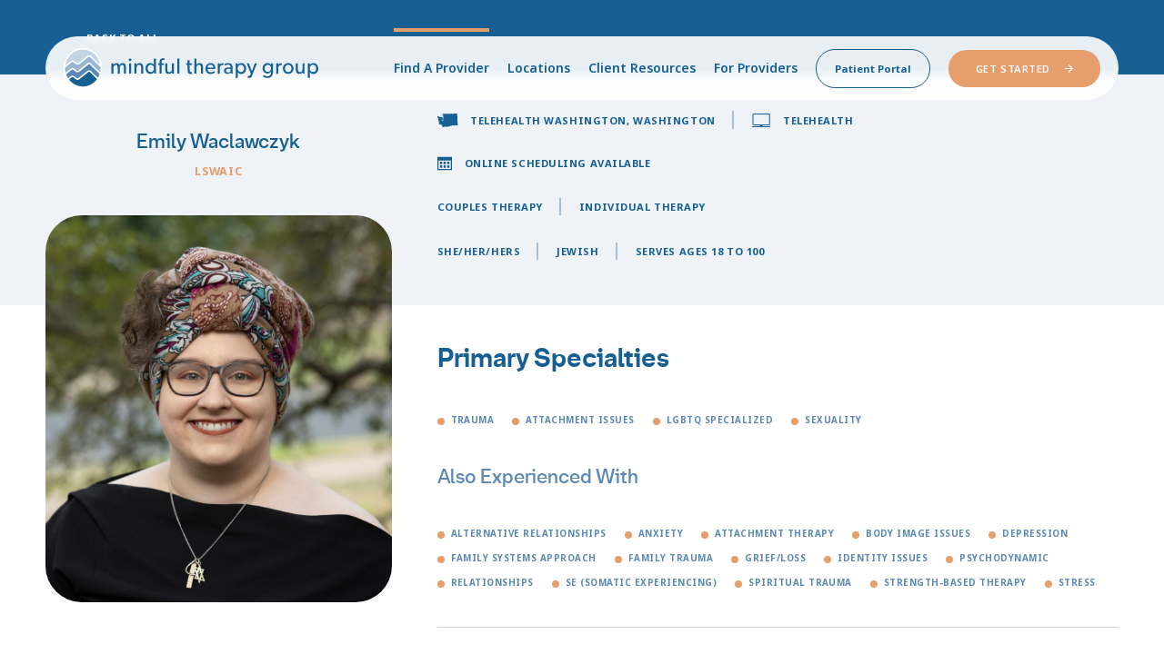

--- FILE ---
content_type: text/html; charset=UTF-8
request_url: https://mindfultherapygroup.com/find-a-provider/?providerId=4339273000112430485&providerName=emily-waclawczyk
body_size: 19109
content:

<!DOCTYPE html>

<head>

    <meta http-equiv="Content-Type" content="text/html; charset=UTF-8" />

    <link rel="apple-touch-icon-precomposed" sizes="144x144"
        href="https://mindfultherapygroup.com/wp-content/themes/mindful-therapy-group/img/favicon-144.png" />
    <link rel="apple-touch-icon-precomposed" sizes="114x114"
        href="https://mindfultherapygroup.com/wp-content/themes/mindful-therapy-group/img/favicon-114.png" />
    <link rel="apple-touch-icon-precomposed" sizes="72x72" href="https://mindfultherapygroup.com/wp-content/themes/mindful-therapy-group/img/favicon-72.png">
    <link rel='shortcut icon' type='image/x-icon' href="https://mindfultherapygroup.com/wp-content/themes/mindful-therapy-group/img/favicon-32.png" />

    <!-- Tablet/Mobile -->
    <meta name="viewport" content="width=device-width, initial-scale=1" />

            <title>Emily Waclawczyk &#8208; Mindful Therapy Group</title>
            <meta name="description" content="Helping you integrate and heal from trauma, explore the strengths of your neurodiversity, and find authenticity in your sexuality.">
        
    <link rel="pingback" href="https://mindfultherapygroup.com/xmlrpc.php" />
    
    <script type="text/javascript">
    var theme = 'https://mindfultherapygroup.com/wp-content/themes/mindful-therapy-group';
    </script>

    <meta name='robots' content='index, follow, max-image-preview:large, max-snippet:-1, max-video-preview:-1' />

	<!-- This site is optimized with the Yoast SEO plugin v26.8 - https://yoast.com/product/yoast-seo-wordpress/ -->
	<link rel="canonical" href="https://mindfultherapygroup.com/find-a-provider/?providerId=4339273000112430485&providerName=emily-waclawczyk" />
	<meta property="og:locale" content="en_US" />
	<meta property="og:type" content="article" />
	<meta property="og:url" content="https://mindfultherapygroup.com/find-a-provider/" />
	<meta property="og:site_name" content="Mindful Therapy Group" />
	<meta property="article:modified_time" content="2025-11-25T00:33:39+00:00" />
	<meta property="og:image" content="https://mindfultherapygroup.com/wp-content/uploads/2025/04/26.jpg" />
	<meta property="og:image:width" content="1200" />
	<meta property="og:image:height" content="630" />
	<meta property="og:image:type" content="image/jpeg" />
	<meta name="twitter:card" content="summary_large_image" />
	<script type="application/ld+json" class="yoast-schema-graph">{"@context":"https://schema.org","@graph":[{"@type":"WebPage","@id":"https://mindfultherapygroup.com/find-a-provider/","url":"https://mindfultherapygroup.com/find-a-provider/","name":"Find A Provider - Mindful Therapy Group","isPartOf":{"@id":"https://mindfultherapygroup.com/#website"},"datePublished":"2024-01-02T16:33:37+00:00","dateModified":"2025-11-25T00:33:39+00:00","description":"Search through our list of licensed mental health providers who accept your insurance and specialize in the services you need near you including anxiety, depression, stress, and more.","breadcrumb":{"@id":"https://mindfultherapygroup.com/find-a-provider/#breadcrumb"},"inLanguage":"en-US","potentialAction":[{"@type":"ReadAction","target":["https://mindfultherapygroup.com/find-a-provider/"]}]},{"@type":"BreadcrumbList","@id":"https://mindfultherapygroup.com/find-a-provider/#breadcrumb","itemListElement":[{"@type":"ListItem","position":1,"name":"Home","item":"https://mindfultherapygroup.com/"},{"@type":"ListItem","position":2,"name":"Find A Provider"}]},{"@type":"WebSite","@id":"https://mindfultherapygroup.com/#website","url":"https://mindfultherapygroup.com/","name":"Mindful Therapy Group","description":"Mindful Therapy Group","potentialAction":[{"@type":"SearchAction","target":{"@type":"EntryPoint","urlTemplate":"https://mindfultherapygroup.com/?s={search_term_string}"},"query-input":{"@type":"PropertyValueSpecification","valueRequired":true,"valueName":"search_term_string"}}],"inLanguage":"en-US"}]}</script>
	<!-- / Yoast SEO plugin. -->


<link rel='dns-prefetch' href='//code.jquery.com' />
<link rel="alternate" title="oEmbed (JSON)" type="application/json+oembed" href="https://mindfultherapygroup.com/wp-json/oembed/1.0/embed?url=https%3A%2F%2Fmindfultherapygroup.com%2Ffind-a-provider%2F" />
<link rel="alternate" title="oEmbed (XML)" type="text/xml+oembed" href="https://mindfultherapygroup.com/wp-json/oembed/1.0/embed?url=https%3A%2F%2Fmindfultherapygroup.com%2Ffind-a-provider%2F&#038;format=xml" />
<style id='wp-img-auto-sizes-contain-inline-css' type='text/css'>
img:is([sizes=auto i],[sizes^="auto," i]){contain-intrinsic-size:3000px 1500px}
/*# sourceURL=wp-img-auto-sizes-contain-inline-css */
</style>
<style id='wp-emoji-styles-inline-css' type='text/css'>

	img.wp-smiley, img.emoji {
		display: inline !important;
		border: none !important;
		box-shadow: none !important;
		height: 1em !important;
		width: 1em !important;
		margin: 0 0.07em !important;
		vertical-align: -0.1em !important;
		background: none !important;
		padding: 0 !important;
	}
/*# sourceURL=wp-emoji-styles-inline-css */
</style>
<style id='classic-theme-styles-inline-css' type='text/css'>
/*! This file is auto-generated */
.wp-block-button__link{color:#fff;background-color:#32373c;border-radius:9999px;box-shadow:none;text-decoration:none;padding:calc(.667em + 2px) calc(1.333em + 2px);font-size:1.125em}.wp-block-file__button{background:#32373c;color:#fff;text-decoration:none}
/*# sourceURL=/wp-includes/css/classic-themes.min.css */
</style>
<link rel='stylesheet' id='stylesheet-main-css' href='https://mindfultherapygroup.com/wp-content/themes/mindful-therapy-group/css/style.css?ver=2.1.9' type='text/css' media='' />
<script type="text/javascript" src="https://code.jquery.com/jquery-latest.min.js?ver=6.9" id="jquery-js"></script>
<link rel="https://api.w.org/" href="https://mindfultherapygroup.com/wp-json/" /><link rel="alternate" title="JSON" type="application/json" href="https://mindfultherapygroup.com/wp-json/wp/v2/pages/12" /><link rel="EditURI" type="application/rsd+xml" title="RSD" href="https://mindfultherapygroup.com/xmlrpc.php?rsd" />
<link rel='shortlink' href='https://mindfultherapygroup.com/?p=12' />
<!-- Google Tag Manager -->
<script>(function(w,d,s,l,i){w[l]=w[l]||[];w[l].push({'gtm.start':
new Date().getTime(),event:'gtm.js'});var f=d.getElementsByTagName(s)[0],
j=d.createElement(s),dl=l!='dataLayer'?'&l='+l:'';j.async=true;j.src=
'https://www.googletagmanager.com/gtm.js?id='+i+dl;f.parentNode.insertBefore(j,f);
})(window,document,'script','dataLayer','GTM-PQLFM32F');</script>
<!-- End Google Tag Manager -->
<!-- Matomo --><script>
(function () {
function initTracking() {
var _paq = window._paq = window._paq || [];
_paq.push(['trackAllContentImpressions']);
_paq.push(['trackPageView']);
_paq.push(['enableLinkTracking']);
_paq.push(['alwaysUseSendBeacon']);
_paq.push(['setTrackerUrl', "\/\/mindfultherdev.wpenginepowered.com\/wp-content\/plugins\/matomo\/app\/matomo.php"]);
_paq.push(['setSiteId', '1']);
var d=document, g=d.createElement('script'), s=d.getElementsByTagName('script')[0];
g.type='text/javascript';
 g.async=true;
 g.src="\/\/mindfultherdev.wpenginepowered.com\/wp-content\/uploads\/matomo\/matomo.js";
 s.parentNode.insertBefore(g,s);
}
if (document.prerendering) {
	document.addEventListener('prerenderingchange', initTracking, {once: true});
} else {
	initTracking();
}
})();
</script>
<!-- End Matomo Code -->
<!--UTMCookieStart-->
<script>
///Set UTM Cookie///
function setutmCookie(){
///Set Variables
var queryString = window.location.search;
var urlParams = new URLSearchParams(queryString);
var utmCampaign = urlParams.get('utm_campaign');
var utmMedium = urlParams.get('utm_medium');
var utmSource = urlParams.get('utm_source');
var referrerFull = window.frames.top.document.referrer;
var referrer = referrerFull.split("?")[0];
var mClid = urlParams.get('gclid') || urlParams.get('msclkid') || urlParams.get('fbclid');
var userAgent = navigator.userAgent;
var encodedUserAgent = encodeURIComponent(userAgent);
///Set Cookie
var expires = (new Date(Date.now()+ 86400*180000)).toUTCString();
var MCLIDexpires = (new Date(Date.now() + 86400*90*1000)).toUTCString();
if (utmCampaign === null){}
else{if (document.cookie.indexOf('utmCampaign') > -1 ) {}
else{
 document.cookie = "utmCampaign="+utmCampaign+";expires=" + expires+"; path=/";   
}}
if (utmSource === null){}
else{if (document.cookie.indexOf('utmSource') > -1 ) {}
else{
 document.cookie = "utmSource="+utmSource+";expires=" + expires+"; path=/";   
}}
if (utmMedium === null){}
else{if (document.cookie.indexOf('utmMedium') > -1 ) {}
else{
 document.cookie = "utmMedium="+utmMedium+";expires=" + expires+"; path=/";   
}}
if (referrer === null){}
else{if (document.cookie.indexOf('referrer') > -1 ) {}
else{
 document.cookie = "referrer="+referrer+";expires=" + expires+"; path=/";   
}}
if (mClid === null){}
else{
 document.cookie = "mClid="+mClid+";expires=" + MCLIDexpires+"; path=/";   
}
if (userAgent === null){}
else{
 document.cookie = "userAgent="+encodedUserAgent+";expires=" + MCLIDexpires+"; path=/";   
}
}
setutmCookie();
///Set UTM Cookie END///
</script>
<!--UTMCookieEND-->

<!--Freshpaint Start-->
<script type="text/javascript">
    (function(){function p(r,e){(e==null||e>r.length)&&(e=r.length);for(var t=0,a=new Array(e);t<e;t++)a[t]=r[t];return a}function v(r){if(Array.isArray(r))return p(r)}function h(r){if(typeof Symbol!="undefined"&&r[Symbol.iterator]!=null||r["@@iterator"]!=null)return Array.from(r)}function A(){throw new TypeError("Invalid attempt to spread non-iterable instance.\nIn order to be iterable, non-array objects must have a [Symbol.iterator]() method.")}function I(r,e){if(r){if(typeof r=="string")return p(r,e);var t=Object.prototype.toString.call(r).slice(8,-1);if(t==="Object"&&r.constructor&&(t=r.constructor.name),t==="Map"||t==="Set")return Array.from(t);if(t==="Arguments"||/^(?:Ui|I)nt(?:8|16|32)(?:Clamped)?Array$/.test(t))return p(r,e)}}function y(r){return v(r)||h(r)||I(r)||A()}var E=function(r,e){if(!e.__SV){try{var t,a,m=window.location,c=m.hash,x=function(n,o){return t=n.match(new RegExp(o+"=([^&]*)")),t?t[1]:null};c&&x(c,"fpState")&&(a=JSON.parse(decodeURIComponent(x(c,"fpState"))),a.action==="fpeditor"&&(window.sessionStorage.setItem("_fpcehash",c),history.replaceState(a.desiredHash||"",r.title,m.pathname+m.search)))}catch(S){}e.__loaded=!1,e.config=!1,e.__SV=2,window.freshpaint=new Proxy(e,{get:function(n,o){return n[o]!==void 0?n[o]:o==="init"?function(l,u,i){var _,d;(_=n)[d="_i"]||(_[d]=[]),n._i.push([l,u||{},i||"freshpaint"])}:function(){for(var l=arguments.length,u=new Array(l),i=0;i<l;i++)u[i]=arguments[i];var _=[o].concat(y(u));return n.push(_),new Proxy(_,{get:function(f,w){return f[w]?f[w]:function(){for(var b=arguments.length,g=new Array(b),s=0;s<b;s++)g[s]=arguments[s];f.length=0,f.push([o].concat(y(u))),f.push([w].concat(y(g)))}}})}}})}};E(document,window.freshpaint||[]);})();
    freshpaint.init("1f7318a7-89e1-432e-a577-17b98648f8a0");
    freshpaint.page();
</script>
<script src="https://freshpaint-cdn.com/js/1f7318a7-89e1-432e-a577-17b98648f8a0/freshpaint.js" async></script>
<!--Freshpaint End--><link rel="icon" href="https://mindfultherapygroup.com/wp-content/uploads/2024/01/cropped-mtg-fav-32x32.png" sizes="32x32" />
<link rel="icon" href="https://mindfultherapygroup.com/wp-content/uploads/2024/01/cropped-mtg-fav-192x192.png" sizes="192x192" />
<link rel="apple-touch-icon" href="https://mindfultherapygroup.com/wp-content/uploads/2024/01/cropped-mtg-fav-180x180.png" />
<meta name="msapplication-TileImage" content="https://mindfultherapygroup.com/wp-content/uploads/2024/01/cropped-mtg-fav-270x270.png" />
		<style type="text/css" id="wp-custom-css">
			/*Marketing Custom CSS Start*/

.noBulletList ul li{
	line-height: 1.75em;
	padding: 10px 0px;
}


@media screen and (min-width: 480px) {
.H1_Small{

	font-size: 46px;
}
}


.H1_Small{
	font-family: "Friends Semibold", sans-serif;
	font-size: 30px;
}

.noBulletList Li{
Padding-bottom: 30px;
    font-size: 18px;
  
    font-weight: 500;
  
	line-height: normal!important;
}

@media screen and (min-width: 480px) {
	
.H1_Small{

	font-size: 42px;
		font-family: "Friends Semibold", sans-serif
}
.noBulletList Li{
    font-size: 24px;
}
	
	
}
a#providerCTA, div#providerCTA  {
    height: 30px;
    line-height: 1.6;
    font-size: 20px;
    margin-top: 25px;
    width: 300px;
    display: inline-block;
    text-align: center;
    margin-right: auto;
    margin-left: auto;
    padding-right: 0px !important;
    padding-left: 0px !important;
}
div#provderCTAWrapper {
    width: auto;
    margin-right: auto;
    margin-left: auto;
	text-align: center;
}
#providerRate {
    color: #165f93;
}
#rateWrapper {
    margin-top: 20px;
}
@media screen and (max-width: 1000px) {

  a#providerCTA, div#providerCTA  {
  border-radius: 0;
  line-height: 1.6;
  margin-top: 20px;
		-webkit-border-radius: 999px;
    -moz-border-radius: 999px;
    border-radius: 999px;
		width:250px;
		font-size: 18px;
		margin-bottom:5px;
  }
  .column.width-35 {
		z-index:2;
	}
  #provderCTAWrapper {
    position: fixed;
    bottom: 0;
    left: 0;
    padding-bottom: 20px;
    width: 100%!important;
	text-align: center;
    margin-right: 0px;
    margin-left: 0px;
    background-color: #fbf0e9;
}}

form.cog-form select{
	display:block!important;
}
#banner.visible {
    font-size: 24px;
}
footer {
    margin-bottom: -41px;
}
p.calendar{
background-image:url(https://mindfultherapygroup.com/wp-content/themes/mindful-therapy-group/img/icons/icon-calendar.svg);filter: brightness(0) invert(20%) sepia(86%) saturate(1931%) hue-rotate(187deg) brightness(95%) contrast(83%);background-position:left center;background-repeat:no-repeat;background-size:auto 1.4em;padding:0 0 0 30px
}
.availability-date-time li {
    list-style-type: none;
    width: 100%;
    background-color: #C2D4E4;
    margin: 10px 0px 10px 0px;
    height: 45px;
    display: flex;
    flex-direction: row;
    align-items: center;
    justify-content: center;
    border-radius: 20px;
	cursor:pointer;
}

ul.availability-date-time {
    padding: 0px 20px 0px 20px;
}

#seeAvailability {
    margin: 15px 0px 0px 0px;
    color: #185F93;
    font-size: 18px;
	    cursor: pointer;
}
.availability-location-name {
    color: #185F93;
    font-size: 24px;
}
#availabilityWrapper {
    overflow-y: auto;
    max-height: 550px;
}
#closeAvailability {
    text-align: right;
    margin: 15px 15px 0px 0px;
    display: block;
    color: #185F93;
		font-size: 18px;
}
.availability-date-time li:hover {
    background-color: #aac1d6;
}
@media only screen and (max-width: 1000px){
#availabilityWrapper{
display:none;
max-height: 325px;
}
#seeAvailability {
	padding-bottom:7px;
	}
}
@media only screen and (min-width: 1001px){
#availabilityWrapper{
display:block;
}
}

/* Blog */
/* Add this CSS to your theme's stylesheet (style.css) */
.blogTitle h1 {
    margin-top: 50px;
}
.blogWrapper {
    max-width: 1800px;
	    margin-right: auto;
    margin-left: auto;
	padding:50px;
	background-color:#fff;
	border-radius:25px;
}
.blogWrapper2 {
    max-width: 1800px;
	    margin-right: auto;
    margin-left: auto;
	padding:50px;
	border-radius:25px;
}
.blogHeadline {

}
.post-feed {
    display: grid;
    grid-template-columns: repeat(4, 1fr); /* 4 columns by default */
    gap: 20px;
}

.post-feed article {
    padding: 15px;
    background: #fff;
    border-radius: 25px; /* Optional: Round the article corners */
}

.post-feed article .blogImageWrapper {
    width: 100%;
    padding-top: 100%; /* Creates a square aspect ratio */
    position: relative;
    overflow: hidden;
    border-radius: 25px; /* Round the image corners */
}

.post-feed article img {
    position: absolute;
    top: 0;
    left: 0;
    width: 100%;
    height: 100%;
    object-fit: cover;
    border-radius: 25px; /* Round the image corners */
}

.post-feed article h2.entry-title {
    font-size: 1.5rem;
    margin-top: 15px;
}

.post-feed article h2.entry-title a {
    color: #165f93;
    text-decoration: none;
}

.post-feed article h2.entry-title a:hover {
    text-decoration: underline;
}

.blogDate{
	color:#e69e6d;
	
}
.moreArticles {
    color: #165f93;
    padding: 15px;
}
.blogImageWrapper.blogMainImage {
    aspect-ratio: 2.5 / 1;
    overflow: hidden;
    border-radius: 25px;
    display: inline-block;
    width: 100%;
    vertical-align: middle;
    display: flex;
    align-items: center;

}

.blogMainImage img {
    width: 100%;
    vertical-align: middle;
    display: inline-block;
}
.blogImageWrapper.blogMainImage.blogMobile {
    aspect-ratio: 1.5 / 1;
}
.blogDateWrapper, .blogAuthorLink {
    margin: 20px 0px;
    text-decoration:none!important;
}
.blogMore {
    margin-bottom: 0px;
	margin-top: -60px;
}
.blogContentWrapper {
    display: flex;
    position: relative; /* Ensure it has a position context */
}

.blogContent {
    flex: 1;
}
.blogContent img {
    max-width: 100%;
    /* aspect-ratio: 1 / 1 !important; */
    width: auto;
    overflow: hidden;
    height: auto !important;
}
.blogContentAd {
    position: -webkit-sticky; /* For Safari */
    position: sticky;
    top: 150px; /* Distance from the top of the viewport */
    width: 300px; /* Adjust width according to your ad size */
	height: 600px;
    padding-left: 50px;
}
.blogContentAd img, .blogContentAdMobile img {
    border: 1px solid #666;
    border-radius: 20px;
}
	.blogContentAdMobile{
		text-align: center;
	}
section.blogMainSection {
 margin: -50px 15px 35px 15px;
}
	.blogMore {
 
    margin-top: 30px;
}
.feedWrapper{
	
	background-color:inherit!important;
}
h1.blogHeadline {
    margin-bottom: 10px;
}
@media (max-width: 1500px) {
    .post-feed {
        grid-template-columns: repeat(3, 1fr); /* 2 columns at 1000px */
    }
}

@media (max-width: 1000px) {
    .post-feed {
        grid-template-columns: repeat(2, 1fr); /* 2 columns at 1000px */
    }
	.blogDesktop{
		display:none!important;
	}
	.blogContentAd {
    display: none;
}
	.blogWrapper{
		padding:20px;
		
	}
	.blogMainSection {
    margin: 0px 15px 35px 15px!important;
}

}
@media (min-width: 1001px) {

	.blogMobile{
		display:none!important;
	}
	.blogContentAdMobile{
		display:none!important;
	}


	
}

@media (max-width: 768px) {
    .post-feed {
        grid-template-columns: 1fr; /* Single column on mobile */
    }
}
/*Accepted Insurances */
    .acceptedInsuranceList a {
        text-decoration: underline; 
			transition: text-decoration 0.2s ease;
			
    }
.acceptedInsuranceList ul li ul a{
	color: #185F93;
}
.acceptedInsuranceList a:hover{
	text-decoration: none;
}
    .acceptedInsuranceList > ul > li > a {
        font-weight: bold; 
    }
section.accordion.open .wrapper{
	background: white;
	
}
/*Marketing Custom CSS End*/


/*Marketing Custom CSS End*/		</style>
		
    
            <meta property="og:image" content="https://mindfultherapygroup.com/wp-content/uploads/2024/04/11568-Emily-Waclawczyk-Headshot-scaled-e1712774133335-1072x1200.jpeg">
        


<style id='global-styles-inline-css' type='text/css'>
:root{--wp--preset--aspect-ratio--square: 1;--wp--preset--aspect-ratio--4-3: 4/3;--wp--preset--aspect-ratio--3-4: 3/4;--wp--preset--aspect-ratio--3-2: 3/2;--wp--preset--aspect-ratio--2-3: 2/3;--wp--preset--aspect-ratio--16-9: 16/9;--wp--preset--aspect-ratio--9-16: 9/16;--wp--preset--color--black: #000000;--wp--preset--color--cyan-bluish-gray: #abb8c3;--wp--preset--color--white: #ffffff;--wp--preset--color--pale-pink: #f78da7;--wp--preset--color--vivid-red: #cf2e2e;--wp--preset--color--luminous-vivid-orange: #ff6900;--wp--preset--color--luminous-vivid-amber: #fcb900;--wp--preset--color--light-green-cyan: #7bdcb5;--wp--preset--color--vivid-green-cyan: #00d084;--wp--preset--color--pale-cyan-blue: #8ed1fc;--wp--preset--color--vivid-cyan-blue: #0693e3;--wp--preset--color--vivid-purple: #9b51e0;--wp--preset--gradient--vivid-cyan-blue-to-vivid-purple: linear-gradient(135deg,rgb(6,147,227) 0%,rgb(155,81,224) 100%);--wp--preset--gradient--light-green-cyan-to-vivid-green-cyan: linear-gradient(135deg,rgb(122,220,180) 0%,rgb(0,208,130) 100%);--wp--preset--gradient--luminous-vivid-amber-to-luminous-vivid-orange: linear-gradient(135deg,rgb(252,185,0) 0%,rgb(255,105,0) 100%);--wp--preset--gradient--luminous-vivid-orange-to-vivid-red: linear-gradient(135deg,rgb(255,105,0) 0%,rgb(207,46,46) 100%);--wp--preset--gradient--very-light-gray-to-cyan-bluish-gray: linear-gradient(135deg,rgb(238,238,238) 0%,rgb(169,184,195) 100%);--wp--preset--gradient--cool-to-warm-spectrum: linear-gradient(135deg,rgb(74,234,220) 0%,rgb(151,120,209) 20%,rgb(207,42,186) 40%,rgb(238,44,130) 60%,rgb(251,105,98) 80%,rgb(254,248,76) 100%);--wp--preset--gradient--blush-light-purple: linear-gradient(135deg,rgb(255,206,236) 0%,rgb(152,150,240) 100%);--wp--preset--gradient--blush-bordeaux: linear-gradient(135deg,rgb(254,205,165) 0%,rgb(254,45,45) 50%,rgb(107,0,62) 100%);--wp--preset--gradient--luminous-dusk: linear-gradient(135deg,rgb(255,203,112) 0%,rgb(199,81,192) 50%,rgb(65,88,208) 100%);--wp--preset--gradient--pale-ocean: linear-gradient(135deg,rgb(255,245,203) 0%,rgb(182,227,212) 50%,rgb(51,167,181) 100%);--wp--preset--gradient--electric-grass: linear-gradient(135deg,rgb(202,248,128) 0%,rgb(113,206,126) 100%);--wp--preset--gradient--midnight: linear-gradient(135deg,rgb(2,3,129) 0%,rgb(40,116,252) 100%);--wp--preset--font-size--small: 13px;--wp--preset--font-size--medium: 20px;--wp--preset--font-size--large: 36px;--wp--preset--font-size--x-large: 42px;--wp--preset--spacing--20: 0.44rem;--wp--preset--spacing--30: 0.67rem;--wp--preset--spacing--40: 1rem;--wp--preset--spacing--50: 1.5rem;--wp--preset--spacing--60: 2.25rem;--wp--preset--spacing--70: 3.38rem;--wp--preset--spacing--80: 5.06rem;--wp--preset--shadow--natural: 6px 6px 9px rgba(0, 0, 0, 0.2);--wp--preset--shadow--deep: 12px 12px 50px rgba(0, 0, 0, 0.4);--wp--preset--shadow--sharp: 6px 6px 0px rgba(0, 0, 0, 0.2);--wp--preset--shadow--outlined: 6px 6px 0px -3px rgb(255, 255, 255), 6px 6px rgb(0, 0, 0);--wp--preset--shadow--crisp: 6px 6px 0px rgb(0, 0, 0);}:where(.is-layout-flex){gap: 0.5em;}:where(.is-layout-grid){gap: 0.5em;}body .is-layout-flex{display: flex;}.is-layout-flex{flex-wrap: wrap;align-items: center;}.is-layout-flex > :is(*, div){margin: 0;}body .is-layout-grid{display: grid;}.is-layout-grid > :is(*, div){margin: 0;}:where(.wp-block-columns.is-layout-flex){gap: 2em;}:where(.wp-block-columns.is-layout-grid){gap: 2em;}:where(.wp-block-post-template.is-layout-flex){gap: 1.25em;}:where(.wp-block-post-template.is-layout-grid){gap: 1.25em;}.has-black-color{color: var(--wp--preset--color--black) !important;}.has-cyan-bluish-gray-color{color: var(--wp--preset--color--cyan-bluish-gray) !important;}.has-white-color{color: var(--wp--preset--color--white) !important;}.has-pale-pink-color{color: var(--wp--preset--color--pale-pink) !important;}.has-vivid-red-color{color: var(--wp--preset--color--vivid-red) !important;}.has-luminous-vivid-orange-color{color: var(--wp--preset--color--luminous-vivid-orange) !important;}.has-luminous-vivid-amber-color{color: var(--wp--preset--color--luminous-vivid-amber) !important;}.has-light-green-cyan-color{color: var(--wp--preset--color--light-green-cyan) !important;}.has-vivid-green-cyan-color{color: var(--wp--preset--color--vivid-green-cyan) !important;}.has-pale-cyan-blue-color{color: var(--wp--preset--color--pale-cyan-blue) !important;}.has-vivid-cyan-blue-color{color: var(--wp--preset--color--vivid-cyan-blue) !important;}.has-vivid-purple-color{color: var(--wp--preset--color--vivid-purple) !important;}.has-black-background-color{background-color: var(--wp--preset--color--black) !important;}.has-cyan-bluish-gray-background-color{background-color: var(--wp--preset--color--cyan-bluish-gray) !important;}.has-white-background-color{background-color: var(--wp--preset--color--white) !important;}.has-pale-pink-background-color{background-color: var(--wp--preset--color--pale-pink) !important;}.has-vivid-red-background-color{background-color: var(--wp--preset--color--vivid-red) !important;}.has-luminous-vivid-orange-background-color{background-color: var(--wp--preset--color--luminous-vivid-orange) !important;}.has-luminous-vivid-amber-background-color{background-color: var(--wp--preset--color--luminous-vivid-amber) !important;}.has-light-green-cyan-background-color{background-color: var(--wp--preset--color--light-green-cyan) !important;}.has-vivid-green-cyan-background-color{background-color: var(--wp--preset--color--vivid-green-cyan) !important;}.has-pale-cyan-blue-background-color{background-color: var(--wp--preset--color--pale-cyan-blue) !important;}.has-vivid-cyan-blue-background-color{background-color: var(--wp--preset--color--vivid-cyan-blue) !important;}.has-vivid-purple-background-color{background-color: var(--wp--preset--color--vivid-purple) !important;}.has-black-border-color{border-color: var(--wp--preset--color--black) !important;}.has-cyan-bluish-gray-border-color{border-color: var(--wp--preset--color--cyan-bluish-gray) !important;}.has-white-border-color{border-color: var(--wp--preset--color--white) !important;}.has-pale-pink-border-color{border-color: var(--wp--preset--color--pale-pink) !important;}.has-vivid-red-border-color{border-color: var(--wp--preset--color--vivid-red) !important;}.has-luminous-vivid-orange-border-color{border-color: var(--wp--preset--color--luminous-vivid-orange) !important;}.has-luminous-vivid-amber-border-color{border-color: var(--wp--preset--color--luminous-vivid-amber) !important;}.has-light-green-cyan-border-color{border-color: var(--wp--preset--color--light-green-cyan) !important;}.has-vivid-green-cyan-border-color{border-color: var(--wp--preset--color--vivid-green-cyan) !important;}.has-pale-cyan-blue-border-color{border-color: var(--wp--preset--color--pale-cyan-blue) !important;}.has-vivid-cyan-blue-border-color{border-color: var(--wp--preset--color--vivid-cyan-blue) !important;}.has-vivid-purple-border-color{border-color: var(--wp--preset--color--vivid-purple) !important;}.has-vivid-cyan-blue-to-vivid-purple-gradient-background{background: var(--wp--preset--gradient--vivid-cyan-blue-to-vivid-purple) !important;}.has-light-green-cyan-to-vivid-green-cyan-gradient-background{background: var(--wp--preset--gradient--light-green-cyan-to-vivid-green-cyan) !important;}.has-luminous-vivid-amber-to-luminous-vivid-orange-gradient-background{background: var(--wp--preset--gradient--luminous-vivid-amber-to-luminous-vivid-orange) !important;}.has-luminous-vivid-orange-to-vivid-red-gradient-background{background: var(--wp--preset--gradient--luminous-vivid-orange-to-vivid-red) !important;}.has-very-light-gray-to-cyan-bluish-gray-gradient-background{background: var(--wp--preset--gradient--very-light-gray-to-cyan-bluish-gray) !important;}.has-cool-to-warm-spectrum-gradient-background{background: var(--wp--preset--gradient--cool-to-warm-spectrum) !important;}.has-blush-light-purple-gradient-background{background: var(--wp--preset--gradient--blush-light-purple) !important;}.has-blush-bordeaux-gradient-background{background: var(--wp--preset--gradient--blush-bordeaux) !important;}.has-luminous-dusk-gradient-background{background: var(--wp--preset--gradient--luminous-dusk) !important;}.has-pale-ocean-gradient-background{background: var(--wp--preset--gradient--pale-ocean) !important;}.has-electric-grass-gradient-background{background: var(--wp--preset--gradient--electric-grass) !important;}.has-midnight-gradient-background{background: var(--wp--preset--gradient--midnight) !important;}.has-small-font-size{font-size: var(--wp--preset--font-size--small) !important;}.has-medium-font-size{font-size: var(--wp--preset--font-size--medium) !important;}.has-large-font-size{font-size: var(--wp--preset--font-size--large) !important;}.has-x-large-font-size{font-size: var(--wp--preset--font-size--x-large) !important;}
/*# sourceURL=global-styles-inline-css */
</style>
</head>

<body class="wp-singular page-template-default page page-id-12 wp-theme-mindful-therapy-group find-a-provider">
<!-- Google Tag Manager (noscript) -->
<noscript><iframe src="https://www.googletagmanager.com/ns.html?id=GTM-PQLFM32F"
height="0" width="0" style="display:none;visibility:hidden"></iframe></noscript>
<!-- End Google Tag Manager (noscript) -->

    <div id="mobile-menu">
        <div class="inside">
            <a href="#mobile-menu" class="image close">
                <svg xmlns="http://www.w3.org/2000/svg" width="24" height="24" viewBox="0 0 24 24">
                    <path
                        d="M23.954 21.03l-9.184-9.095 9.092-9.174-2.832-2.807-9.09 9.179-9.176-9.088-2.81 2.81 9.186 9.105-9.095 9.184 2.81 2.81 9.112-9.192 9.18 9.1z" />
                </svg>
            </a>
            <div class="navigation">
                <ul>
                    <li class=' menu-item menu-item-type-post_type menu-item-object-page current-menu-item page_item page-item-12 current_page_item'><a href="https://mindfultherapygroup.com/find-a-provider/" target="" class="">Find A Provider</a></li>
<li class=' menu-item menu-item-type-post_type menu-item-object-page'><a href="https://mindfultherapygroup.com/locations/" target="" class="">Locations</a></li>
<li class=' menu-item menu-item-type-custom menu-item-object-custom menu-item-has-children'><a href="#" target="" class="">Client Resources</a>
<ul class="sub-menu">
<li class=' menu-item menu-item-type-post_type menu-item-object-page'><a href="https://mindfultherapygroup.com/services/" target="" class="">Our Services</a></li>
<li class=' menu-item menu-item-type-post_type menu-item-object-page'><a href="https://mindfultherapygroup.com/accepted-insurances/" target="" class="">Accepted Insurances</a></li>
<li class=' menu-item menu-item-type-post_type menu-item-object-page'><a href="https://mindfultherapygroup.com/provider-spotlight/" target="" class="">Provider Spotlight</a></li>
<li class=' menu-item menu-item-type-post_type menu-item-object-page'><a href="https://mindfultherapygroup.com/group-therapy/" target="" class="">Group Therapy</a></li>
<li class=' menu-item menu-item-type-post_type menu-item-object-page'><a href="https://mindfultherapygroup.com/low-cost-counseling-program/" target="" class="">Low-Cost Counseling Program</a></li>
<li class=' menu-item menu-item-type-post_type menu-item-object-page'><a href="https://mindfultherapygroup.com/inspiring-wellness/" target="" class="">Inspiring Wellness</a></li>
<li class=' menu-item menu-item-type-post_type menu-item-object-page'><a href="https://mindfultherapygroup.com/medicaid-washington/" target="" class="">Washington Medicaid</a></li>
<li class=' menu-item menu-item-type-post_type menu-item-object-page'><a href="https://mindfultherapygroup.com/disclosure-and-forms/" target="" class="">Disclosure and Forms</a></li>
<li class=' menu-item menu-item-type-post_type menu-item-object-page'><a href="https://mindfultherapygroup.com/records-request/" target="" class="">Records Request</a></li>
<li class=' menu-item menu-item-type-post_type menu-item-object-page'><a href="https://mindfultherapygroup.com/frequently-asked-questions/" target="" class="">FAQ</a></li>
</ul>
</li>
<li class=' menu-item menu-item-type-custom menu-item-object-custom menu-item-has-children'><a href="#" target="" class="">For Providers</a>
<ul class="sub-menu">
<li class=' menu-item menu-item-type-post_type menu-item-object-page'><a href="https://mindfultherapygroup.com/provider-opportunities/" target="" class="">Provider Jobs</a></li>
<li class=' menu-item menu-item-type-post_type menu-item-object-page'><a href="https://mindfultherapygroup.com/provider-testimonials/" target="" class="">Provider Testimonials</a></li>
<li class=' menu-item menu-item-type-post_type menu-item-object-page'><a href="https://mindfultherapygroup.com/practicum-experiences-and-preceptorships/" target="" class="">Practicum Experiences</a></li>
</ul>
</li>
<li class='button outlined menu-item menu-item-type-post_type menu-item-object-page'><a href="https://mindfultherapygroup.com/patient-portal/" target="" class="button outlined">Patient Portal</a></li>
<li class='button filled menu-item menu-item-type-post_type menu-item-object-page'><a href="https://mindfultherapygroup.com/get-started/" target="" class="button filled">Get Started</a></li>
                </ul>
            </div>
        </div>
    </div>

    <header>
        <div class="columns">
            <div class="column">
                <div class="inside">
                    <a href="https://mindfultherapygroup.com" class="image logo">
                        <img src="https://mindfultherapygroup.com/wp-content/themes/mindful-therapy-group/img/logos/logo-horizontal.svg" width="324"
                            height="50" alt="Mindful Therapy Group" />
                    </a>
                </div>
            </div>
            <div class="column">
                <div class="inside">
                    <ul class="navigation">
                        <li class=' menu-item menu-item-type-post_type menu-item-object-page current-menu-item page_item page-item-12 current_page_item'><a href="https://mindfultherapygroup.com/find-a-provider/" target="" class="">Find A Provider</a></li>
<li class=' menu-item menu-item-type-post_type menu-item-object-page'><a href="https://mindfultherapygroup.com/locations/" target="" class="">Locations</a></li>
<li class=' menu-item menu-item-type-custom menu-item-object-custom menu-item-has-children'><a href="#" target="" class="">Client Resources</a>
<ul class="sub-menu">
<li class=' menu-item menu-item-type-post_type menu-item-object-page'><a href="https://mindfultherapygroup.com/services/" target="" class="">Our Services</a></li>
<li class=' menu-item menu-item-type-post_type menu-item-object-page'><a href="https://mindfultherapygroup.com/accepted-insurances/" target="" class="">Accepted Insurances</a></li>
<li class=' menu-item menu-item-type-post_type menu-item-object-page'><a href="https://mindfultherapygroup.com/provider-spotlight/" target="" class="">Provider Spotlight</a></li>
<li class=' menu-item menu-item-type-post_type menu-item-object-page'><a href="https://mindfultherapygroup.com/group-therapy/" target="" class="">Group Therapy</a></li>
<li class=' menu-item menu-item-type-post_type menu-item-object-page'><a href="https://mindfultherapygroup.com/low-cost-counseling-program/" target="" class="">Low-Cost Counseling Program</a></li>
<li class=' menu-item menu-item-type-post_type menu-item-object-page'><a href="https://mindfultherapygroup.com/inspiring-wellness/" target="" class="">Inspiring Wellness</a></li>
<li class=' menu-item menu-item-type-post_type menu-item-object-page'><a href="https://mindfultherapygroup.com/medicaid-washington/" target="" class="">Washington Medicaid</a></li>
<li class=' menu-item menu-item-type-post_type menu-item-object-page'><a href="https://mindfultherapygroup.com/disclosure-and-forms/" target="" class="">Disclosure and Forms</a></li>
<li class=' menu-item menu-item-type-post_type menu-item-object-page'><a href="https://mindfultherapygroup.com/records-request/" target="" class="">Records Request</a></li>
<li class=' menu-item menu-item-type-post_type menu-item-object-page'><a href="https://mindfultherapygroup.com/frequently-asked-questions/" target="" class="">FAQ</a></li>
</ul>
</li>
<li class=' menu-item menu-item-type-custom menu-item-object-custom menu-item-has-children'><a href="#" target="" class="">For Providers</a>
<ul class="sub-menu">
<li class=' menu-item menu-item-type-post_type menu-item-object-page'><a href="https://mindfultherapygroup.com/provider-opportunities/" target="" class="">Provider Jobs</a></li>
<li class=' menu-item menu-item-type-post_type menu-item-object-page'><a href="https://mindfultherapygroup.com/provider-testimonials/" target="" class="">Provider Testimonials</a></li>
<li class=' menu-item menu-item-type-post_type menu-item-object-page'><a href="https://mindfultherapygroup.com/practicum-experiences-and-preceptorships/" target="" class="">Practicum Experiences</a></li>
</ul>
</li>
<li class='button outlined menu-item menu-item-type-post_type menu-item-object-page'><a href="https://mindfultherapygroup.com/patient-portal/" target="" class="button outlined">Patient Portal</a></li>
<li class='button filled menu-item menu-item-type-post_type menu-item-object-page'><a href="https://mindfultherapygroup.com/get-started/" target="" class="button filled">Get Started</a></li>
                    </ul>
                    <a href="#mobile-menu" class="hamburger">
                        <span class="lines">
                            <span class="line first"></span>
                            <span class="line second"></span>
                            <span class="line third"></span>
                            <span class="line fourth"></span>
                        </span>
                    </a>
                </div>
            </div>
        </div>
    </header>
<main>
                                            
<style>
.hidden {
    display: none;
}

button.filled:hover {
    background-color: #df8141;
}

button#providerCTA {
    height: 60px;
    line-height: 1.6;
    font-size: 20px;
    margin-top: 25px;
    width: 300px;
    display: inline-block;
    text-align: center;
    margin-right: auto;
    margin-left: auto;
    padding-right: 0px !important;
    padding-left: 0px !important;
}

.mtg-booking-contact-info {
    text-align: left;
    padding: 1em 2em 2em 2em;
}

.mtg-booking-contact-info h3 {
    margin-bottom: 0.25em;
}

.mtg-booking-contact-info h3 span {
    display: block;
    font-size: 1rem;
    margin-bottom: 0.25em;
}

.mtg-booking-contact-infolabel {
    display: inline-block;
    font-size: 1.2em;
    color: #165f93;
}

.mtg-booking-contact-info input {
    border: 2px solid #c5c5c5;
    border-radius: 8px;
    font-size: 1.2em;
}

.mtg-booking-contact-info input[type="checkbox"] {
    width: 17px;
    height: 17px;
    margin: 1em 1em 1em 0;
}

.mtg-booking-contact-info label,
.mtg-booking-contact-info button {
    display: inline-block;
    width: 100%;
    padding: 1em 0;
}

.mtg-booking-contact-info input {
    display: inline-block;
    width: 93%;
    padding: 10px;
}

.mtg-booking-contact-info--consent {
    display: flex;
    font-size: 1em;
}

.mtg-booking-contact-info--sub {
    text-align: center;
    font-size: 0.75em;
    padding: 1em 0;
}

.mtg-booking-contact-info--links {
    display: flex;
    justify-content: space-between;
    margin-bottom: 1em;
}

.mtg-booking-contact-info--back,
.mtg-booking-contact-info--close {
    color: #165f93;
}

@media screen and (min-width: 1000px) {
    #closeAvailability {
        display: none;
    }
}

@media screen and (min-width: 1300px) {
    .mtg-booking-contact-info {
        padding: 1em 0;
    }

}
</style>

<script>
const phpVar = "English";
console.log("PHP variable:", phpVar);
</script>

<section class="text background-matisse padding-small full-width">
    <div class="wrapper large">
        <div class="content white">
            <p><a href="https://mindfultherapygroup.com/find-a-provider" class="underline arrow-left">Back To All</a></p>
        </div>
    </div>
</section>
<section class="provider padding full-width">
    <div class="wrapper large">
        <div class="columns">
            <div class="column width-35">
                <div class="sticky">
                    <div class="inside">
                        <div class="content center">
                                                        <h1 class="small-margin">Emily Waclawczyk</h1>
                                                                                    <h6 class="color-fawn">LSWAIC</h6>
                                                                                </div>
                                                <div class="image rounded-corners">
                            <img src="https://mindfultherapygroup.com/wp-content/uploads/2024/04/11568-Emily-Waclawczyk-Headshot-scaled-e1712774133335-1072x1200.jpeg"
                                data-srcset="https://mindfultherapygroup.com/wp-content/uploads/2024/04/11568-Emily-Waclawczyk-Headshot-scaled-e1712774133335-1072x1200.jpeg 1072w, https://mindfultherapygroup.com/wp-content/uploads/2024/04/11568-Emily-Waclawczyk-Headshot-scaled-e1712774133335-1786x2000.jpeg 1786w, https://mindfultherapygroup.com/wp-content/uploads/2024/04/11568-Emily-Waclawczyk-Headshot-scaled-e1712774133335-768x860.jpeg 768w, https://mindfultherapygroup.com/wp-content/uploads/2024/04/11568-Emily-Waclawczyk-Headshot-scaled-e1712774133335-1372x1536.jpeg 1372w, https://mindfultherapygroup.com/wp-content/uploads/2024/04/11568-Emily-Waclawczyk-Headshot-scaled-e1712774133335-100x112.jpeg 100w"
                                data-sizes="(max-width: 1072px) 100vw, 1072px"
                                width="550" height="616"
                                alt="11568 Emily Waclawcyzk Headshot" />
                        </div>
                                                                    </div>
                    <!-- End .inside div -->
                </div>
                <!-- End .sticky div -->
            </div>
            <!-- End column width-35 -->
            <div class="column width-65">
                <div class="inside">
                    <div class="content small top">
                                                                        <ul class="locations">
                            <li class="color-matisse">
                                                                <span class="image">
                                    <img src="https://mindfultherapygroup.com/wp-content/themes/mindful-therapy-group/img/states/WA.svg"
                                        alt="Washington icon" />
                                </span>
                                <span class="label">Telehealth Washington, Washington</span>
                            </li>
                            <li class="color-matisse">
                                                                <span class="image">
                                    <img src="https://mindfultherapygroup.com/wp-content/themes/mindful-therapy-group/img/icons/icon-laptop.svg"
                                        alt="Washington telehealth icon" />
                                </span>
                                <span class="label">Telehealth</span>
                            </li>
                        </ul>
                                                                                                <p class="color-matisse uppercase calendar">
                            <strong>Online Scheduling Available</strong>
                        </p>
                                                                        <div class="divider"></div>
                                                <ul class="services"><li class="color-matisse">Couples Therapy</li><li class="color-matisse">Individual Therapy</li></ul>                                                                        <ul class="details">
                                                        <li class="color-matisse">She/her/hers</li>
                                                                                                                <li class="color-matisse">Jewish</li>
                                                                                    <li class="color-matisse">Serves Ages 18 to 100</li>
                                                    </ul>
                                            </div>
                    <div class="content bottom">
                                                <h4>Primary Specialties</h4>
                        <ul class="inline"><li class="color-glaucous">Trauma</li><li class="color-glaucous">Attachment Issues</li><li class="color-glaucous">LGBTQ Specialized</li><li class="color-glaucous">Sexuality</li></ul>                                                                                                <h5 class="color-glaucous"><strong>Also Experienced With</strong></h5>
                        <ul class="inline"><li class="color-glaucous">Alternative Relationships</li><li class="color-glaucous">Anxiety</li><li class="color-glaucous">Attachment Therapy</li><li class="color-glaucous">Body Image Issues</li><li class="color-glaucous">Depression</li><li class="color-glaucous">Family Systems Approach</li><li class="color-glaucous">Family Trauma</li><li class="color-glaucous">Grief/Loss</li><li class="color-glaucous">Identity Issues</li><li class="color-glaucous">Psychodynamic</li><li class="color-glaucous">Relationships</li><li class="color-glaucous">SE (Somatic Experiencing)</li><li class="color-glaucous">Spiritual Trauma</li><li class="color-glaucous">Strength-Based Therapy</li><li class="color-glaucous">Stress</li></ul>                                                                        <div class="divider"></div>
                        <h2>Overview</h2>
                        <p>Hello! I am an LSWAIC and I’ve spent seven years helping people deepen their relationship with themselves and their loved ones. I received my bachelor’s in Gender and Psychology in 2016, and my Master of Social Work in 2023. Born in Texas, I’ve worked overseas with organizations dedicated to human flourishing. Most of my experience is with survivors of trauma as they grieve, integrate resilience, and heal.<br />
<br />
My work is anti-oppressive, based on the conviction that our past doesn’t define our future. Together, we find new ways of being in the world. I meet you where you are and focus on your strengths, because what brought you here will also carry you forward.<br />
<br />
My practice-intersectional, sex-positive, kink-allied, and polyamory friendly–focuses on the ways gender and sexuality shape our approach to neurodivergence, chronic illness, spirituality, and more. I am a Health at Every Size clinician, and I appreciate chosen families. I’m excited to meet you and be a part of your journey.</p>
                                                                        <div class="divider"></div>
                        <h4>Insurances Accepted</h4>
                                                                                                                        <ul class="inline"><li>Aetna</li><li>Cigna</li><li>Cigna EAP</li><li>Kaiser Permanente</li><li>Kaiser Permanente Northwest</li><li>Regence</li><li>United Healthcare</li><li>United Healthcare EAP</li></ul>                                                                                                <div class="divider"></div>
                        <div id="rateWrapper"><a class="button filled" id="providerRate"
                                href="https://mindfultherapygroup.com/rate-your-experience?preferredProvider=Emily Waclawczyk&preferredProviderCode=11568&contactID=4339273000112430485">Leave
                                a review for Emily Waclawczyk</a></div>
                    </div>
                </div>
            </div>
            <!-- End column width-65 -->
        </div>
    </div>
</section>
<script>
{
    const url = window.location.href;

    // Skip if the URL contains "providerId="
    if (!url.includes("providerId=")) {
        const pageKey = `visits_${url}`;
        let visitCount = parseInt(sessionStorage.getItem(pageKey), 10);

        // Handle NaN or null
        if (isNaN(visitCount)) {
            visitCount = 1;
        } else {
            visitCount += 1;
        }

        sessionStorage.setItem(pageKey, visitCount);

        console.log(`Visit count for this page: ${visitCount}`);

        if (visitCount === 5) {
            console.log("You've visited this page 5 times in this session.");
        }
    }
}

// IOI code

document.addEventListener("DOMContentLoaded", async function() {
    var queryString = window.location.search;
    var urlParams = new URLSearchParams(queryString);
    if (urlParams) {

        var state = urlParams.get('providerState');

        if (state) {
            var prefix = state ? 'provider' + state : null;

            var services = prefix ? urlParams.get(prefix + 'Service') : null;

            // for params that may appear multiple times use getAll() and join with commas
            var insurances = null;
            var locations = null;
            var specialties = null;

            if (prefix) {
                const insArr = urlParams.getAll(prefix + 'Insurances[]');
                insurances = insArr.length ? insArr.join(', ') : (urlParams.get(prefix + 'Insurances[]') ||
                    null);

                const locArr = urlParams.getAll(prefix + 'Locations[]');
                locations = locArr.length ? locArr.join(', ') : (urlParams.get(prefix + 'Locations[]') ||
                    null);

                const specArr = urlParams.getAll(prefix + 'Specialties[]');
                specialties = specArr.length ? specArr.join(', ') : (urlParams.get(prefix +
                        'Specialties[]') ||
                    null);
            }

            var ageRange = state ? urlParams.get(prefix + 'AgeRange') : null;

            //build the formData object
            var formData = {};
            if (state) formData['cs_state'] = state;
            if (services) formData['cs_service'] = services;
            if (insurances) formData['cs_insurances'] = insurances;
            if (locations) formData['cs_location'] = locations;
            if (specialties) formData['cs_specialties'] = specialties;
            if (ageRange) formData['cs_ageRange'] = ageRange;

            formData["cs_whoFor"] = null;
            formData["cs_reason"] = null;

            const expires = new Date(Date.now() + 24 * 60 * 60 * 1000).toUTCString();

            const ajaxUrl = mtg_tools_ajax_object.ajax_url;

            const data = new FormData();
            formData = JSON.stringify(formData);
            data.append("formData", formData);
            data.append("action", "encrypt_filter_values_for_booking_link");

            fetch(ajaxUrl, {
                    method: "POST",
                    body: data,
                })
                .then((response) => response.json())
                .then((data) => {

                    // helper to read a cookie by name
                    function getCookie(name) {
                        const re = new RegExp('(?:^|; )' + name.replace(/([.*+?^${}()|[\]\\])/g,
                                '\\$1') +
                            '=([^;]*)');
                        const match = document.cookie.match(re);
                        return match ? decodeURIComponent(match[1]) : null;
                    }

                    // data may be an object { encrypted: '...' } or a string
                    const encrypted = data && data.encrypted ? data.encrypted : (typeof data ===
                        'string' ?
                        data : null);

                    // only set the cookie if providerState is present 
                    if (state && encrypted) {
                        const expires = new Date(Date.now() + 24 * 60 * 60 * 1000).toUTCString();
                        document.cookie = "filter-values=" + encrypted + ";expires=" +
                            expires + "; path=/; SameSite=None; Secure";
                    } else {}
                })
                .catch((error) => {
                    console.error("Error:", error);
                });
        }
    }
});
</script>                                        </main>


	<footer>
		<div class="top">
			<div class="columns">
				<div class="column">
					<div class="inside">
						<a href="https://mindfultherapygroup.com" class="image logo">
							<img src="https://mindfultherapygroup.com/wp-content/themes/mindful-therapy-group/img/logos/logo-footer.svg" width="250" height="80" alt="Mindful Therapy Group" />
						</a>
													<ul class="social-media">
																	<li><a href="https://www.linkedin.com/company/mindful-therapy-group" target="_blank" title="LinkedIn"><svg xmlns="http://www.w3.org/2000/svg" width="24" height="24" viewBox="0 0 24 24"><path d="M12 0c-6.627 0-12 5.373-12 12s5.373 12 12 12 12-5.373 12-12-5.373-12-12-12zm-2 16h-2v-6h2v6zm-1-6.891c-.607 0-1.1-.496-1.1-1.109 0-.612.492-1.109 1.1-1.109s1.1.497 1.1 1.109c0 .613-.493 1.109-1.1 1.109zm8 6.891h-1.998v-2.861c0-1.881-2.002-1.722-2.002 0v2.861h-2v-6h2v1.093c.872-1.616 4-1.736 4 1.548v3.359z"/></svg></a></li>
																									<li><a href="https://www.facebook.com/MindfulTherapyGroup/" target="_blank" title="Facebook"><svg xmlns="http://www.w3.org/2000/svg" width="24" height="24" viewBox="0 0 24 24"><path d="M12 0c-6.627 0-12 5.373-12 12s5.373 12 12 12 12-5.373 12-12-5.373-12-12-12zm3 8h-1.35c-.538 0-.65.221-.65.778v1.222h2l-.209 2h-1.791v7h-3v-7h-2v-2h2v-2.308c0-1.769.931-2.692 3.029-2.692h1.971v3z"/></svg></a></li>
																									<li><a href="https://www.instagram.com/mindfultherapygroup/" target="_blank" title="Instagram"><svg xmlns="http://www.w3.org/2000/svg" width="24" height="24" viewBox="0 0 24 24"><path d="M14.829 6.302c-.738-.034-.96-.04-2.829-.04s-2.09.007-2.828.04c-1.899.087-2.783.986-2.87 2.87-.033.738-.041.959-.041 2.828s.008 2.09.041 2.829c.087 1.879.967 2.783 2.87 2.87.737.033.959.041 2.828.041 1.87 0 2.091-.007 2.829-.041 1.899-.086 2.782-.988 2.87-2.87.033-.738.04-.96.04-2.829s-.007-2.09-.04-2.828c-.088-1.883-.973-2.783-2.87-2.87zm-2.829 9.293c-1.985 0-3.595-1.609-3.595-3.595 0-1.985 1.61-3.594 3.595-3.594s3.595 1.609 3.595 3.594c0 1.985-1.61 3.595-3.595 3.595zm3.737-6.491c-.464 0-.84-.376-.84-.84 0-.464.376-.84.84-.84.464 0 .84.376.84.84 0 .463-.376.84-.84.84zm-1.404 2.896c0 1.289-1.045 2.333-2.333 2.333s-2.333-1.044-2.333-2.333c0-1.289 1.045-2.333 2.333-2.333s2.333 1.044 2.333 2.333zm-2.333-12c-6.627 0-12 5.373-12 12s5.373 12 12 12 12-5.373 12-12-5.373-12-12-12zm6.958 14.886c-.115 2.545-1.532 3.955-4.071 4.072-.747.034-.986.042-2.887.042s-2.139-.008-2.886-.042c-2.544-.117-3.955-1.529-4.072-4.072-.034-.746-.042-.985-.042-2.886 0-1.901.008-2.139.042-2.886.117-2.544 1.529-3.955 4.072-4.071.747-.035.985-.043 2.886-.043s2.14.008 2.887.043c2.545.117 3.957 1.532 4.071 4.071.034.747.042.985.042 2.886 0 1.901-.008 2.14-.042 2.886z"/></svg></a></li>
																																	<li><a href="https://www.youtube.com/@mindfultherapygroup" target="_blank" title="YouTube"><svg xmlns="http://www.w3.org/2000/svg" width="24" height="24" viewBox="0 0 24 24"><path d="M10.918 13.933h.706v3.795h-.706v-.419c-.13.154-.266.272-.405.353-.381.218-.902.213-.902-.557v-3.172h.705v2.909c0 .153.037.256.188.256.138 0 .329-.176.415-.284v-2.881zm.642-4.181c.2 0 .311-.16.311-.377v-1.854c0-.223-.098-.38-.324-.38-.208 0-.309.161-.309.38v1.854c-.001.21.117.377.322.377zm-1.941 2.831h-2.439v.747h.823v4.398h.795v-4.398h.821v-.747zm4.721 2.253v2.105c0 .47-.176.834-.645.834-.259 0-.474-.094-.671-.34v.292h-.712v-5.145h.712v1.656c.16-.194.375-.354.628-.354.517.001.688.437.688.952zm-.727.043c0-.128-.024-.225-.075-.292-.086-.113-.244-.125-.367-.062l-.146.116v2.365l.167.134c.115.058.283.062.361-.039.04-.054.061-.141.061-.262v-1.96zm10.387-2.879c0 6.627-5.373 12-12 12s-12-5.373-12-12 5.373-12 12-12 12 5.373 12 12zm-10.746-2.251c0 .394.12.712.519.712.224 0 .534-.117.855-.498v.44h.741v-3.986h-.741v3.025c-.09.113-.291.299-.436.299-.159 0-.197-.108-.197-.269v-3.055h-.741v3.332zm-2.779-2.294v1.954c0 .703.367 1.068 1.085 1.068.597 0 1.065-.399 1.065-1.068v-1.954c0-.624-.465-1.071-1.065-1.071-.652 0-1.085.432-1.085 1.071zm-2.761-2.455l.993 3.211v2.191h.835v-2.191l.971-3.211h-.848l-.535 2.16-.575-2.16h-.841zm10.119 10.208c-.013-2.605-.204-3.602-1.848-3.714-1.518-.104-6.455-.103-7.971 0-1.642.112-1.835 1.104-1.848 3.714.013 2.606.204 3.602 1.848 3.715 1.516.103 6.453.103 7.971 0 1.643-.113 1.835-1.104 1.848-3.715zm-.885-.255v.966h-1.35v.716c0 .285.024.531.308.531.298 0 .315-.2.315-.531v-.264h.727v.285c0 .731-.313 1.174-1.057 1.174-.676 0-1.019-.491-1.019-1.174v-1.704c0-.659.435-1.116 1.071-1.116.678.001 1.005.431 1.005 1.117zm-.726-.007c0-.256-.054-.445-.309-.445-.261 0-.314.184-.314.445v.385h.623v-.385z"/></svg></a></li>
															</ul>
											</div>
				</div>
				<div class="column">
					<div class="inside">
						<div class="columns">
							<div class="column">
								<div class="inside">
									<ul class="navigation">
																					<li class="title">About</li>
																				<li id="menu-item-34" class="menu-item menu-item-type-post_type menu-item-object-page menu-item-34"><a href="https://mindfultherapygroup.com/about/">About Us</a></li>
<li id="menu-item-33" class="menu-item menu-item-type-post_type menu-item-object-page current-menu-item page_item page-item-12 current_page_item menu-item-33"><a href="https://mindfultherapygroup.com/find-a-provider/" aria-current="page">Find A Provider</a></li>
<li id="menu-item-2687" class="menu-item menu-item-type-post_type menu-item-object-page menu-item-2687"><a href="https://mindfultherapygroup.com/locations/">Locations</a></li>
<li id="menu-item-60277" class="menu-item menu-item-type-post_type menu-item-object-page menu-item-60277"><a href="https://mindfultherapygroup.com/mindful-support-services-careers/">Careers</a></li>
									</ul>
								</div>
							</div>
							<div class="column">
								<div class="inside">
									<ul class="navigation">
																					<li class="title">Client Services</li>
																				<li id="menu-item-2274" class="menu-item menu-item-type-post_type menu-item-object-page menu-item-2274"><a href="https://mindfultherapygroup.com/patient-portal/">Online Bill Pay</a></li>
<li id="menu-item-2164" class="menu-item menu-item-type-post_type menu-item-object-page menu-item-2164"><a href="https://mindfultherapygroup.com/accepted-insurances/">Accepted Insurances</a></li>
<li id="menu-item-35" class="menu-item menu-item-type-post_type menu-item-object-page menu-item-35"><a href="https://mindfultherapygroup.com/patient-portal/">Patient Portal Login</a></li>
									</ul>
								</div>
							</div>
							<div class="column">
								<div class="inside">
									<ul class="navigation">
																					<li class="title">Resources</li>
																				<li id="menu-item-617" class="menu-item menu-item-type-post_type menu-item-object-page menu-item-617"><a href="https://mindfultherapygroup.com/disclosure-and-forms/">Disclosure and Forms</a></li>
<li id="menu-item-616" class="menu-item menu-item-type-post_type menu-item-object-page menu-item-616"><a href="https://mindfultherapygroup.com/records-request/">Records Request</a></li>
<li id="menu-item-2342" class="menu-item menu-item-type-post_type menu-item-object-page menu-item-2342"><a href="https://mindfultherapygroup.com/formal-complaints/">Formal Complaint</a></li>
									</ul>
								</div>
							</div>
							<div class="column">
								<div class="inside">
									<ul class="navigation">
																					<li class="title">More Info</li>
																				<li id="menu-item-42" class="menu-item menu-item-type-post_type menu-item-object-page menu-item-42"><a href="https://mindfultherapygroup.com/press/">Press</a></li>
<li id="menu-item-620" class="menu-item menu-item-type-post_type menu-item-object-page menu-item-620"><a href="https://mindfultherapygroup.com/provider-opportunities/">For Providers</a></li>
<li id="menu-item-2531" class="menu-item menu-item-type-post_type menu-item-object-page menu-item-2531"><a href="https://mindfultherapygroup.com/provider-directory/">Provider Directory</a></li>
<li id="menu-item-2688" class="menu-item menu-item-type-post_type menu-item-object-page menu-item-2688"><a href="https://mindfultherapygroup.com/frequently-asked-questions/">FAQs</a></li>
									</ul>
								</div>
							</div>
						</div>
					</div>
				</div>
			</div>
		</div>
		<div class="bottom">
			<div class="columns">
				<div class="column">
					<div class="inside">
						<div class="content white">
							<p class="no-margin"><strong>&copy; 2026 Mindful Therapy Group</strong></p>
							<p><strong>Brand + Web by People People</strong></p>
						</div>
					</div>
				</div>
									<div class="column width-50">
						<div class="inside">
							<div class="content white">
								<p>All mental health clinicians at Mindful Therapy Group are independent provider businesses. All services rendered are representative of each individual practitioner&#8217;s license, independent business, and practice style. We maintain shared values and collaborate together in the spirit of providing consistently exceptional and professional service and continuity. Web page content has been created in collaboration with the individual providers represented, and by no other entity.</p>
							</div>
						</div>
					</div>
							</div>
		</div>
	</footer>
	
		
		
	<script type="speculationrules">
{"prefetch":[{"source":"document","where":{"and":[{"href_matches":"/*"},{"not":{"href_matches":["/wp-*.php","/wp-admin/*","/wp-content/uploads/*","/wp-content/*","/wp-content/plugins/*","/wp-content/themes/mindful-therapy-group/*","/*\\?(.+)"]}},{"not":{"selector_matches":"a[rel~=\"nofollow\"]"}},{"not":{"selector_matches":".no-prefetch, .no-prefetch a"}}]},"eagerness":"conservative"}]}
</script>
<script>(function(){var s=document.createElement('script');var e = !document.body ? document.querySelector('head'):document.body;s.src='https://acsbapp.com/apps/app/dist/js/app.js';s.setAttribute('data-source', 'WordPress');s.setAttribute('data-plugin-version', '2.12');s.defer=true;s.onload=function(){acsbJS.init({
                statementLink     : '',
                footerHtml        : '',
                hideMobile        : false,
                hideTrigger       : false,
                language          : 'en',
                position          : 'left',
                leadColor         : '#146ff8',
                triggerColor      : '#146ff8',
                triggerRadius     : '50%',
                triggerPositionX  : 'right',
                triggerPositionY  : 'bottom',
                triggerIcon       : 'people',
                triggerSize       : 'medium',
                triggerOffsetX    : 20,
                triggerOffsetY    : 20,
                mobile            : {
                    triggerSize       : 'small',
                    triggerPositionX  : 'right',
                    triggerPositionY  : 'bottom',
                    triggerOffsetX    : 10,
                    triggerOffsetY    : 10,
                    triggerRadius     : '50%'
                }
            });
        };
    e.appendChild(s);}());</script><!-- START of CallRails Universal Tracking  -->
<script type="text/javascript" src="//cdn.callrail.com/companies/466099355/893256d3095b66e36c8d/12/swap.js"></script>
<!-- END of CallRails Universal Tracking  -->
<!-- Mindful Therapy Group JavaScript Conversion; Goal ID: 'sitewide' -->
<!--script type="text/javascript">var ordnumber = Math.random() * 10000000000000;var sscUrl = ("https:" == document.location.protocol ? "https://" : "http://") + "trkn.us/pixel/c?ppt=24590&g=sitewide&gid=61179&ord="+ordnumber+"&v=120";var x = document.createElement("IMG");x.setAttribute("src", sscUrl);x.setAttribute("width", "1");x.setAttribute("height", "1");document.body.appendChild(x);</script--> 

<!-- Page Load Time -->
<script type="text/javascript">
window.addEventListener('load', function () {
  var pageLoadTime = performance.now(); // Time since navigationStart

  window.dataLayer = window.dataLayer || [];
  window.dataLayer.push({
    event: 'pageLoadTime',
    pageLoadTime: Math.round(pageLoadTime), // in milliseconds
    pagePath: window.location.pathname,
    pageUrl: window.location.href
  });

  //console.log('Page Load Time sent to dataLayer:', Math.round(pageLoadTime));
});


</script><script type="text/javascript" id="intake-form-ajax-script-js-extra">
/* <![CDATA[ */
var mtg_tools_ajax_object = {"ajax_url":"https://mindfultherapygroup.com/wp-admin/admin-ajax.php"};
//# sourceURL=intake-form-ajax-script-js-extra
/* ]]> */
</script>
<script type="text/javascript" src="https://mindfultherapygroup.com/wp-content/plugins/mtg-tools/js/intake-form-ajax.js?ver=1.20.5" id="intake-form-ajax-script-js"></script>
<script type="text/javascript" id="provider-jobs-form-ajax-script-js-extra">
/* <![CDATA[ */
var mtg_tools_ajax_object = {"ajax_url":"https://mindfultherapygroup.com/wp-admin/admin-ajax.php"};
//# sourceURL=provider-jobs-form-ajax-script-js-extra
/* ]]> */
</script>
<script type="text/javascript" src="https://mindfultherapygroup.com/wp-content/plugins/mtg-tools/js/provider-jobs-form-ajax.js?ver=1.20.5" id="provider-jobs-form-ajax-script-js"></script>
<script type="text/javascript" id="file-ajax-script-js-extra">
/* <![CDATA[ */
var mtg_tools_ajax_object = {"ajax_url":"https://mindfultherapygroup.com/wp-admin/admin-ajax.php"};
//# sourceURL=file-ajax-script-js-extra
/* ]]> */
</script>
<script type="text/javascript" src="https://mindfultherapygroup.com/wp-content/plugins/mtg-tools/js/file-upload-ajax.js?ver=1.20.5" id="file-ajax-script-js"></script>
<script type="text/javascript" id="google-maps-ajax-script-js-extra">
/* <![CDATA[ */
var mtg_tools_ajax_object = {"ajax_url":"https://mindfultherapygroup.com/wp-admin/admin-ajax.php"};
var mtgLocations = {"getStartedLocations":[{"name":"Tempe","apiName":"Tempe","state":"Arizona","locationCode":"4002","lat":33.4450527,"lng":-111.9582701,"address":"1250 West Washington St Suite 215, Tempe, AZ 85288"},{"name":"Goodyear","apiName":"Goodyear","state":"Arizona","locationCode":"4003","lat":33.4651503,"lng":-112.3612522,"address":"1626 North Litchfield Road Suite 220, Goodyear, AZ 85395"},{"name":"Boulder - Coming Soon!","apiName":"Boulder","state":"Colorado","locationCode":"5004","lat":40.0178933,"lng":-105.2440283,"address":"1790 38th Street, Suite 104, Boulder CO 80301"},{"name":"Denver - Tech Center","apiName":"Denver Tech Center","state":"Colorado","locationCode":"5002","lat":39.6236443,"lng":-104.8874296,"address":"8490 E Crescent Pkwy Suite 200, Greenwood Village, CO 80111"},{"name":"Fort Collins","apiName":"Fort Collins","state":"Colorado","locationCode":"5001","lat":40.5362572,"lng":-105.0742362,"address":"3711 JFK Parkway Suite 310, Fort Collins, CO 80525"},{"name":"Westminster","apiName":"Westminster","state":"Colorado","locationCode":"5003","lat":39.8521521,"lng":-105.0509624,"address":"8700 Turnpike Dr, Suite 400, Westminster, CO 80031"},{"name":"Las Vegas - Green Valley","apiName":"Las Vegas - Green Valley","state":"Nevada","locationCode":"6001","lat":36.0397283,"lng":-115.1189235,"address":"8215 S Eastern Ave Suite 109, Las Vegas, NV 89123"},{"name":"Summerlin","apiName":"Summerlin","state":"Nevada","locationCode":"6002","lat":36.1043008,"lng":-115.2966363,"address":"4670 South Fort Apache Road Suite 180, Las Vegas, NV 89147"},{"name":"Northeast Portland","apiName":"Northeast Portland","state":"Oregon","locationCode":"3003","lat":45.52763789999999,"lng":-122.6500793,"address":"1500 NE Irving ST Suite 210, Portland, OR 97232"},{"name":"Sylvan \u2013 Highlands","apiName":"Sylvan - Highlands","state":"Oregon","locationCode":"3001","lat":45.5102874,"lng":-122.7334408,"address":"5440 SW Westgate Dr. Suite 350, Portland, OR 97221"},{"name":"Tigard","apiName":"Tigard","state":"Oregon","locationCode":"3002","lat":45.4349249,"lng":-122.7464149,"address":"11740 SW 68th Parkway Suite 200, Portland, OR 97223"},{"name":"West Salem","apiName":"West Salem","state":"Oregon","locationCode":"3004","lat":44.9538305,"lng":-123.0531665,"address":"675 Orchard Heights Road NW Suite 200\u200b, Salem, OR 97304"},{"name":"Austin - Coming Soon!","apiName":"Northwest Hills","state":"Texas","locationCode":"7502","lat":30.353581,"lng":-97.749448,"address":"7000 North Mopac Expressway, 2nd Floor, Austin TX 78731"},{"name":"Dallas - Coming Soon!","apiName":"Addison","state":"Texas","locationCode":"7503","lat":32.9866894,"lng":-96.80219559999999,"address":"17304 Preston Rd, Suite 800, Dallas TX 75252"},{"name":"Houston","apiName":"Houston - Energy Corridor","state":"Texas","locationCode":"7501","lat":29.7863103,"lng":-95.6637496,"address":"16225 Park Ten Place, Suite 500, Houston, TX, 77084 "},{"name":"Bellevue","apiName":"Bellevue","state":"Washington","locationCode":"1010","lat":47.5783181,"lng":-122.1477696,"address":"14405 SE 36th St, Suite 300, Bellevue, WA 98006"},{"name":"Mountlake Terrace","apiName":"Mountlake Terrace","state":"Washington","locationCode":"1001","lat":47.8000513,"lng":-122.3177024,"address":"21907 64th Ave W Suite 200, Mountlake Terrace, WA 98043"},{"name":"Olympia - Lacey","apiName":"Lacey","state":"Washington","locationCode":"1009","lat":47.0429598,"lng":-122.8243851,"address":"673 Woodland Square Loop SE, Suite 320, Lacey, WA 98503"},{"name":"Seattle - Elliott Bay","apiName":"Elliott Bay","state":"Washington","locationCode":"1005","lat":47.6189846,"lng":-122.359482,"address":"101 Elliott Ave W Suite 500, Seattle, WA 98119"},{"name":"Seattle \u2013 Fremont","apiName":"Fremont","state":"Washington","locationCode":"1004","lat":47.6529116,"lng":-122.3584042,"address":"123 NW 36TH ST. Suite 210, Seattle, WA 98107"},{"name":"Seattle - Northgate","apiName":"Northgate","state":"Washington","locationCode":"1002","lat":47.7079483,"lng":-122.3332602,"address":"10740 Meridian Ave N Suite 110, Seattle, WA 98133"},{"name":"Southcenter","apiName":"Southcenter","state":"Washington","locationCode":"1003","lat":47.468376,"lng":-122.246345,"address":"7100 Fort Dent Way Suite 220, Seattle, WA 98188"},{"name":"Spokane","apiName":"Spokane","state":"Washington","locationCode":"1008","lat":47.6637884,"lng":-117.413703,"address":"201 W North River DR Suite 301, Spokane, WA 99201"},{"name":"Tacoma","apiName":"Tacoma","state":"Washington","locationCode":"1007","lat":47.2534752,"lng":-122.4405722,"address":"950 Broadway Suite 404, Tacoma, WA 98402"},{"name":"Vancouver","apiName":"Vancouver","state":"Washington","locationCode":"1006","lat":45.6527129,"lng":-122.5954764,"address":"7600 NE 41st St Suite 200, Vancouver, WA 98662"}]};
//# sourceURL=google-maps-ajax-script-js-extra
/* ]]> */
</script>
<script type="text/javascript" src="https://mindfultherapygroup.com/wp-content/plugins/mtg-tools/js/google-maps-ajax.js?ver=1.20.5" id="google-maps-ajax-script-js"></script>
<script type="text/javascript" id="booking-link-ajax-script-js-extra">
/* <![CDATA[ */
var mtg_tools_ajax_object = {"ajax_url":"https://mindfultherapygroup.com/wp-admin/admin-ajax.php"};
//# sourceURL=booking-link-ajax-script-js-extra
/* ]]> */
</script>
<script type="text/javascript" src="https://mindfultherapygroup.com/wp-content/plugins/mtg-tools/js/booking-link-ajax.js?ver=1.20.5" id="booking-link-ajax-script-js"></script>
<script type="text/javascript" src="https://mindfultherapygroup.com/wp-content/themes/mindful-therapy-group/js/scripts.js?ver=2.1.9" id="scripts-js-js"></script>
<script type="text/javascript" src="https://mindfultherapygroup.com/wp-content/themes/mindful-therapy-group/js/init.js?ver=2.1.9" id="initialize-js"></script>
<script type="text/javascript" id="my-ajax-script-js-extra">
/* <![CDATA[ */
var my_ajax_object = {"ajax_url":"https://mindfultherapygroup.com/wp-admin/admin-ajax.php"};
//# sourceURL=my-ajax-script-js-extra
/* ]]> */
</script>
<script type="text/javascript" src="https://mindfultherapygroup.com/wp-content/themes/mindful-therapy-group/js/my-ajax-script.js" id="my-ajax-script-js"></script>
<script id="wp-emoji-settings" type="application/json">
{"baseUrl":"https://s.w.org/images/core/emoji/17.0.2/72x72/","ext":".png","svgUrl":"https://s.w.org/images/core/emoji/17.0.2/svg/","svgExt":".svg","source":{"concatemoji":"https://mindfultherapygroup.com/wp-includes/js/wp-emoji-release.min.js?ver=6.9"}}
</script>
<script type="module">
/* <![CDATA[ */
/*! This file is auto-generated */
const a=JSON.parse(document.getElementById("wp-emoji-settings").textContent),o=(window._wpemojiSettings=a,"wpEmojiSettingsSupports"),s=["flag","emoji"];function i(e){try{var t={supportTests:e,timestamp:(new Date).valueOf()};sessionStorage.setItem(o,JSON.stringify(t))}catch(e){}}function c(e,t,n){e.clearRect(0,0,e.canvas.width,e.canvas.height),e.fillText(t,0,0);t=new Uint32Array(e.getImageData(0,0,e.canvas.width,e.canvas.height).data);e.clearRect(0,0,e.canvas.width,e.canvas.height),e.fillText(n,0,0);const a=new Uint32Array(e.getImageData(0,0,e.canvas.width,e.canvas.height).data);return t.every((e,t)=>e===a[t])}function p(e,t){e.clearRect(0,0,e.canvas.width,e.canvas.height),e.fillText(t,0,0);var n=e.getImageData(16,16,1,1);for(let e=0;e<n.data.length;e++)if(0!==n.data[e])return!1;return!0}function u(e,t,n,a){switch(t){case"flag":return n(e,"\ud83c\udff3\ufe0f\u200d\u26a7\ufe0f","\ud83c\udff3\ufe0f\u200b\u26a7\ufe0f")?!1:!n(e,"\ud83c\udde8\ud83c\uddf6","\ud83c\udde8\u200b\ud83c\uddf6")&&!n(e,"\ud83c\udff4\udb40\udc67\udb40\udc62\udb40\udc65\udb40\udc6e\udb40\udc67\udb40\udc7f","\ud83c\udff4\u200b\udb40\udc67\u200b\udb40\udc62\u200b\udb40\udc65\u200b\udb40\udc6e\u200b\udb40\udc67\u200b\udb40\udc7f");case"emoji":return!a(e,"\ud83e\u1fac8")}return!1}function f(e,t,n,a){let r;const o=(r="undefined"!=typeof WorkerGlobalScope&&self instanceof WorkerGlobalScope?new OffscreenCanvas(300,150):document.createElement("canvas")).getContext("2d",{willReadFrequently:!0}),s=(o.textBaseline="top",o.font="600 32px Arial",{});return e.forEach(e=>{s[e]=t(o,e,n,a)}),s}function r(e){var t=document.createElement("script");t.src=e,t.defer=!0,document.head.appendChild(t)}a.supports={everything:!0,everythingExceptFlag:!0},new Promise(t=>{let n=function(){try{var e=JSON.parse(sessionStorage.getItem(o));if("object"==typeof e&&"number"==typeof e.timestamp&&(new Date).valueOf()<e.timestamp+604800&&"object"==typeof e.supportTests)return e.supportTests}catch(e){}return null}();if(!n){if("undefined"!=typeof Worker&&"undefined"!=typeof OffscreenCanvas&&"undefined"!=typeof URL&&URL.createObjectURL&&"undefined"!=typeof Blob)try{var e="postMessage("+f.toString()+"("+[JSON.stringify(s),u.toString(),c.toString(),p.toString()].join(",")+"));",a=new Blob([e],{type:"text/javascript"});const r=new Worker(URL.createObjectURL(a),{name:"wpTestEmojiSupports"});return void(r.onmessage=e=>{i(n=e.data),r.terminate(),t(n)})}catch(e){}i(n=f(s,u,c,p))}t(n)}).then(e=>{for(const n in e)a.supports[n]=e[n],a.supports.everything=a.supports.everything&&a.supports[n],"flag"!==n&&(a.supports.everythingExceptFlag=a.supports.everythingExceptFlag&&a.supports[n]);var t;a.supports.everythingExceptFlag=a.supports.everythingExceptFlag&&!a.supports.flag,a.supports.everything||((t=a.source||{}).concatemoji?r(t.concatemoji):t.wpemoji&&t.twemoji&&(r(t.twemoji),r(t.wpemoji)))});
//# sourceURL=https://mindfultherapygroup.com/wp-includes/js/wp-emoji-loader.min.js
/* ]]> */
</script>

	<script>(function(){function c(){var b=a.contentDocument||a.contentWindow.document;if(b){var d=b.createElement('script');d.innerHTML="window.__CF$cv$params={r:'9c364ea1e97524ce',t:'MTc2OTMyODc2My4wMDAwMDA='};var a=document.createElement('script');a.nonce='';a.src='/cdn-cgi/challenge-platform/scripts/jsd/main.js';document.getElementsByTagName('head')[0].appendChild(a);";b.getElementsByTagName('head')[0].appendChild(d)}}if(document.body){var a=document.createElement('iframe');a.height=1;a.width=1;a.style.position='absolute';a.style.top=0;a.style.left=0;a.style.border='none';a.style.visibility='hidden';document.body.appendChild(a);if('loading'!==document.readyState)c();else if(window.addEventListener)document.addEventListener('DOMContentLoaded',c);else{var e=document.onreadystatechange||function(){};document.onreadystatechange=function(b){e(b);'loading'!==document.readyState&&(document.onreadystatechange=e,c())}}}})();</script></body>
	
</html>

--- FILE ---
content_type: text/css
request_url: https://mindfultherapygroup.com/wp-content/themes/mindful-therapy-group/css/style.css?ver=2.1.9
body_size: 19790
content:
@import "https://fonts.googleapis.com/css2?family=Noto+Sans:ital,wght@0,400;0,600;0,700;0,800;1,400;1,600;1,700;1,800&display=swap";
@font-face {
  font-family: "Friends Semibold";
  src: url("../fonts/friends-semibold-webfont.woff2") format("woff2"),
    url("../fonts/friends-semibold-webfont.woff") format("woff");
  font-weight: normal;
  font-style: normal;
}
@font-face {
  font-family: "Friends Semibold Italic";
  src: url("../fonts/friends-semibolditalic-webfont.woff2") format("woff2"),
    url("../fonts/friends-semibolditalic-webfont.woff") format("woff");
  font-weight: normal;
  font-style: normal;
}
@font-face {
  font-family: "Friends Ultrabold";
  src: url("../fonts/friends-ultrabold-webfont.woff2") format("woff2"),
    url("../fonts/friends-ultrabold-webfont.woff") format("woff");
  font-weight: normal;
  font-style: normal;
}
@font-face {
  font-family: "Friends Ultrabold Italic";
  src: url("../fonts/friends-ultrabolditalic-webfont.woff2") format("woff2"),
    url("../fonts/friends-ultrabolditalic-webfont.woff") format("woff");
  font-weight: normal;
  font-style: normal;
}
.owl-carousel {
  display: none;
  width: 100%;
  -webkit-tap-highlight-color: rgba(0, 0, 0, 0);
  position: relative;
  z-index: 1;
}
.owl-carousel .owl-stage {
  position: relative;
  -ms-touch-action: pan-Y;
  touch-action: manipulation;
  -moz-backface-visibility: hidden;
}
.owl-carousel .owl-stage:after {
  content: ".";
  display: block;
  clear: both;
  visibility: hidden;
  line-height: 0;
  height: 0;
}
.owl-carousel .owl-stage-outer {
  position: relative;
  z-index: 10;
  overflow: hidden;
  -webkit-transform: translate3d(0px, 0px, 0px);
}
.owl-carousel .owl-wrapper,
.owl-carousel .owl-item {
  -webkit-backface-visibility: hidden;
  -moz-backface-visibility: hidden;
  -ms-backface-visibility: hidden;
  -webkit-transform: translate3d(0, 0, 0);
  -moz-transform: translate3d(0, 0, 0);
  -ms-transform: translate3d(0, 0, 0);
}
.owl-carousel .owl-item {
  position: relative;
  min-height: 1px;
  float: left;
  -webkit-backface-visibility: hidden;
  -webkit-tap-highlight-color: rgba(0, 0, 0, 0);
  -webkit-touch-callout: none;
}
.owl-carousel .owl-item img {
  display: block;
  width: 100%;
}
.owl-carousel .owl-nav.disabled,
.owl-carousel .owl-dots.disabled {
  display: none;
}
.owl-carousel .owl-nav .owl-prev,
.owl-carousel .owl-nav .owl-next,
.owl-carousel .owl-dot {
  cursor: pointer;
  -webkit-user-select: none;
  -khtml-user-select: none;
  -moz-user-select: none;
  -ms-user-select: none;
  user-select: none;
}
.owl-carousel .owl-nav button.owl-prev,
.owl-carousel .owl-nav button.owl-next,
.owl-carousel button.owl-dot {
  color: inherit;
  border: none;
  padding: 0 !important;
  font: inherit;
}
.owl-carousel.owl-loaded {
  display: block;
}
.owl-carousel.owl-loading {
  opacity: 0;
  display: block;
}
.owl-carousel.owl-hidden {
  opacity: 0;
}
.owl-carousel.owl-refresh .owl-item {
  visibility: hidden;
}
.owl-carousel.owl-drag .owl-item {
  -ms-touch-action: pan-y;
  touch-action: pan-y;
  -webkit-user-select: none;
  -moz-user-select: none;
  -ms-user-select: none;
  user-select: none;
}
.owl-carousel.owl-grab {
  cursor: move;
  cursor: grab;
}
.owl-carousel.owl-rtl {
  direction: rtl;
}
.owl-carousel.owl-rtl .owl-item {
  float: right;
}
.no-js .owl-carousel {
  display: block;
}
.owl-carousel .animated {
  animation-duration: 1000ms;
  animation-fill-mode: both;
}
.owl-carousel .owl-animated-in {
  z-index: 0;
}
.owl-carousel .owl-animated-out {
  z-index: 1;
}
.owl-carousel .fadeOut {
  animation-name: fadeOut;
}
@keyframes fadeOut {
  0% {
    opacity: 1;
  }
  100% {
    opacity: 0;
  }
}
.owl-height {
  transition: height 500ms ease-in-out;
}
.owl-carousel .owl-item .owl-lazy {
  opacity: 0;
  transition: opacity 400ms ease;
}
.owl-carousel .owl-item .owl-lazy[src^=""],
.owl-carousel .owl-item .owl-lazy:not([src]) {
  max-height: 0;
}
.owl-carousel .owl-item img.owl-lazy {
  transform-style: preserve-3d;
}
.owl-carousel .owl-video-wrapper {
  position: relative;
  height: 100%;
  background: #000;
}
.owl-carousel .owl-video-play-icon {
  position: absolute;
  height: 80px;
  width: 80px;
  left: 50%;
  top: 50%;
  margin-left: -40px;
  margin-top: -40px;
  background: url("owl.video.play.png") no-repeat;
  cursor: pointer;
  z-index: 1;
  -webkit-backface-visibility: hidden;
  transition: transform 100ms ease;
}
.owl-carousel .owl-video-play-icon:hover {
  -ms-transform: scale(1.3, 1.3);
  transform: scale(1.3, 1.3);
}
.owl-carousel .owl-video-playing .owl-video-tn,
.owl-carousel .owl-video-playing .owl-video-play-icon {
  display: none;
}
.owl-carousel .owl-video-tn {
  opacity: 0;
  height: 100%;
  background-position: center center;
  background-repeat: no-repeat;
  background-size: contain;
  transition: opacity 400ms ease;
}
.owl-carousel .owl-video-frame {
  position: relative;
  z-index: 1;
  height: 100%;
  width: 100%;
}
.owl-nav {
  position: absolute;
  top: 0;
  bottom: 0;
  left: 0;
  right: 0;
}
.owl-nav .owl-next,
.owl-nav .owl-prev {
  width: 80px;
  height: 40px;
  background-color: #e69e6d;
  background-position: center;
  background-repeat: no-repeat;
  background-size: auto 40%;
  -webkit-border-radius: 999px;
  -moz-border-radius: 999px;
  border-radius: 999px;
  display: block;
  -moz-transform: translateY(-50%);
  -webkit-transform: translateY(-50%);
  -o-transform: translateY(-50%);
  -ms-transform: translateY(-50%);
  transform: translateY(-50%);
  position: absolute;
  top: 50%;
  cursor: pointer;
}
.owl-nav .owl-next:hover,
.owl-nav .owl-prev:hover {
  opacity: 0.5;
}
.owl-nav .owl-next {
  background-image: url(../img/icons/icon-arrow-right.svg);
  right: 0;
}
.owl-nav .owl-prev {
  background-image: url(../img/icons/icon-arrow-left.svg);
  left: 0;
}
.owl-nav span {
  display: none;
}
.nice-select {
  -webkit-tap-highlight-color: rgba(0, 0, 0, 0);
  background-color: #fff;
  border-radius: 5px;
  border: solid 1px #e8e8e8;
  box-sizing: border-box;
  cursor: pointer;
  font-family: inherit;
  font-size: 14px;
  font-weight: normal;
  outline: none;
  padding: 10px 20px 10px 32px;
  position: relative;
  text-align: left !important;
  transition: all 0.2s ease-in-out;
  user-select: none;
  white-space: nowrap;
  width: auto;
}
.nice-select:hover {
  border-color: #dbdbdb;
}
.nice-select:active,
.nice-select.open,
.nice-select:focus {
  border-color: #999;
}
.nice-select:after {
  border-bottom: 2px solid #999;
  border-right: 2px solid #999;
  content: "";
  display: block;
  height: 5px;
  margin-top: -4px;
  pointer-events: none;
  position: absolute;
  right: 12px;
  top: 50%;
  transform-origin: 66% 66%;
  transform: rotate(45deg);
  transition: all 0.15s ease-in-out;
  width: 5px;
}
.nice-select.open:after {
  transform: rotate(-135deg);
}
.nice-select.open .list {
  opacity: 1;
  pointer-events: auto;
  transform: scale(1) translateY(0);
}
.nice-select.disabled {
  border-color: #ededed;
  color: #999;
  pointer-events: none;
}
.nice-select.disabled:after {
  border-color: #ccc;
}
.nice-select.wide {
  width: 100%;
}
.nice-select.wide .list {
  left: 0 !important;
  right: 0 !important;
}
.nice-select.right {
  float: right;
}
.nice-select.right .list {
  left: auto;
  right: 0;
}
.nice-select.small {
  font-size: 12px;
  height: 36px;
  line-height: 34px;
}
.nice-select.small:after {
  height: 4px;
  width: 4px;
}
.nice-select.small .list {
  max-height: 360px;
}
.nice-select.small .option {
  line-height: 34px;
  min-height: 34px;
}
.nice-select .list {
  background-color: #fff;
  border-radius: 5px;
  box-shadow: 0 0 0 1px rgba(68, 68, 68, 0.11);
  box-sizing: border-box;
  max-height: 420px;
  margin-top: 4px;
  width: 100%;
  height: auto;
  min-width: 240px;
  opacity: 0;
  display: flex;
  flex-direction: column;
  overflow: hidden;
  padding: 0;
  pointer-events: none;
  position: absolute;
  top: 100%;
  left: 0;
  transform-origin: 50% 0;
  transform: scale(0.75) translateY(-21px);
  transition: all 0.2s cubic-bezier(0.5, 0, 0, 1.25), opacity 0.15s ease-out;
  overflow: scroll;
  z-index: 999;
}
.nice-select .list:hover .option:not(:hover) {
  background-color: rgba(0, 0, 0, 0) !important;
}
.nice-select .item {
  flex-shrink: 0;
  order: 999;
  color: #5b89b4;
  cursor: pointer;
  font-weight: 400;
  line-height: 1.25em;
  list-style: none;
  outline: none;
  padding: 10px;
  text-align: left;
  transition: all 0.2s;
  white-space: normal;
}
.nice-select .item.focus {
  order: var(--order);
}
.nice-select .item.search {
  order: var(--order);
  pointer-events: none;
}
.nice-select .item.search:hover,
.nice-select .item.search.selected {
  background-color: rgba(0, 0, 0, 0) !important;
}
.nice-select .item[data-all="false"],
.nice-select .item[data-value=""] {
  display: none !important;
}
.nice-select .item:hover,
.nice-select .item.selected {
  background-color: #f6f6f6;
}
.nice-select .item.selected {
  font-weight: bold;
}
.nice-select .item.disabled {
  background-color: rgba(0, 0, 0, 0);
  color: #999;
  cursor: default;
}
.nice-select .item input {
  pointer-events: all;
  font-family: "Noto Sans", Arial, Helvetica, sans-serif;
  font-size: 0.8em;
  width: 100%;
  height: auto;
  background-color: rgba(0, 0, 0, 0);
  background-image: url(../img/icons/icon-magnifying-glass.svg);
  background-position: left top;
  background-repeat: no-repeat;
  background-size: 15px auto;
  -moz-box-sizing: border-box;
  -webkit-box-sizing: border-box;
  box-sizing: border-box;
  border: none;
  border-bottom: 1px solid #5b89b4;
  padding: 0 0 5px 25px;
}
.no-csspointerevents .nice-select .list {
  display: none;
}
.no-csspointerevents .nice-select.open .list {
  display: block;
}
.nice-select.multiple .item:not(.search) {
  padding-left: 35px;
  position: relative;
}
.nice-select.multiple .item:not(.search)[data-display] {
  padding-left: 20px;
}
.nice-select.multiple .item:not(.search)[data-display]:before {
  display: none;
}
.nice-select.multiple .item:not(.search):before {
  content: "";
  line-height: 80%;
  text-align: center;
  width: 13px;
  height: 13px;
  border: 1px solid #000;
  -webkit-border-radius: 5px;
  -moz-border-radius: 5px;
  border-radius: 5px;
  -moz-transform: translateY(-50%);
  -webkit-transform: translateY(-50%);
  -o-transform: translateY(-50%);
  -ms-transform: translateY(-50%);
  transform: translateY(-50%);
  position: absolute;
  top: 50%;
  left: 10px;
}
.nice-select.multiple .item:not(.search).selected:before {
  content: url('data:image/svg+xml; utf8, <svg xmlns="http://www.w3.org/2000/svg" xmlns:xlink="http://www.w3.org/1999/xlink" width="13" height="13" viewBox="0 0 13 13"><path d="M9.9,2.6L5.3,7.4L3.1,5.3L1.5,6.8l3.7,3.6l6.2-6.3L9.9,2.6z"/></svg>');
}
.nice-select.theme-dark {
  font-size: 1em;
  border: none;
  border-bottom: 3px solid #5b89b4;
  -webkit-border-radius: 0;
  -moz-border-radius: 0;
  border-radius: 0;
  padding: 0 20px 5px 0;
}
.nice-select.theme-dark.multiple .item:before {
  color: #5b89b4;
  border-color: #5b89b4;
}
.nice-select.theme-dark.multiple .item.selected:before {
  filter: invert(53%) sepia(24%) saturate(785%) hue-rotate(168deg)
    brightness(92%) contrast(87%);
}
.nice-select.theme-dark:after {
  border-color: #165f93;
  right: 0;
}
.nice-select.theme-dark .current {
  color: #a1bbd4;
  font-family: "Noto Sans", Arial, Helvetica, sans-serif;
  font-size: 1.5em;
  font-weight: 600;
  letter-spacing: 0.05em;
  text-overflow: ellipsis;
  text-transform: uppercase;
  width: 100%;
  height: auto;
  display: block;
  overflow: hidden;
}
.nice-select.theme-dark .item:hover,
.nice-select.theme-dark .item.selected {
  background-color: #eff3f7;
}
.nice-select.theme-light {
  font-size: 0.8em;
  border: none;
  -webkit-border-radius: 999px;
  -moz-border-radius: 999px;
  border-radius: 999px;
  padding-left: 40px;
  padding-right: 60px;
}
.nice-select.theme-light.multiple .item:before {
  filter: invert(72%) sepia(14%) saturate(1335%) hue-rotate(338deg)
    brightness(93%) contrast(94%);
}
.nice-select.theme-light:after {
  border-color: #165f93;
  right: 40px;
}
.nice-select.theme-light .current {
  color: #165f93;
  font-family: "Noto Sans", Arial, Helvetica, sans-serif;
  font-weight: 700;
  letter-spacing: 0.05em;
  text-overflow: ellipsis;
  text-transform: uppercase;
  overflow: hidden;
}
.nice-select.theme-light .item:hover,
.nice-select.theme-light .item.selected {
  background-color: #eff3f7;
}
.slick-slider {
  position: relative;
  display: block;
  box-sizing: border-box;
  -webkit-user-select: none;
  -moz-user-select: none;
  -ms-user-select: none;
  user-select: none;
  -webkit-touch-callout: none;
  -khtml-user-select: none;
  -ms-touch-action: pan-y;
  touch-action: pan-y;
  -webkit-tap-highlight-color: rgba(0, 0, 0, 0);
}
.slick-list {
  position: relative;
  display: block;
  overflow: hidden;
  margin: 0;
  padding: 0;
}
.slick-list:focus {
  outline: none;
}
.slick-list.dragging {
  cursor: pointer;
  cursor: hand;
}
.slick-slider .slick-track,
.slick-slider .slick-list {
  -webkit-transform: translate3d(0, 0, 0);
  -moz-transform: translate3d(0, 0, 0);
  -ms-transform: translate3d(0, 0, 0);
  -o-transform: translate3d(0, 0, 0);
  transform: translate3d(0, 0, 0);
}
.slick-track {
  position: relative;
  top: 0;
  left: 0;
  display: block;
  margin-left: auto;
  margin-right: auto;
}
.slick-track:before,
.slick-track:after {
  display: table;
  content: "";
}
.slick-track:after {
  clear: both;
}
.slick-loading .slick-track {
  visibility: hidden;
}
.slick-slide {
  display: none;
  float: left;
  height: 100%;
  min-height: 1px;
}
[dir="rtl"] .slick-slide {
  float: right;
}
.slick-slide .slick-lazy {
  filter: blur(10px);
}
.slick-slide .slick-lazy.loaded {
  filter: blur(0);
}
.slick-slide img {
  display: block;
}
.slick-slide.slick-loading img {
  display: none;
}
.slick-slide.dragging img {
  pointer-events: none;
}
.slick-initialized .slick-slide {
  display: block;
}
.slick-loading .slick-slide {
  visibility: hidden;
}
.slick-vertical .slick-slide {
  display: block;
  height: auto;
  border: 1px solid rgba(0, 0, 0, 0);
}
.slinky-menu {
  overflow: hidden;
  transform: translateZ(0);
}
.slinky-menu > ul {
  left: 0;
  position: relative;
  transform: translateZ(0);
}
.slinky-menu ul,
.slinky-menu li {
  list-style: none;
  margin: 0;
}
.slinky-menu ul {
  width: 100%;
}
.slinky-menu a {
  align-items: center;
  display: flex;
}
.slinky-menu a span {
  flex: 1;
  line-height: 1.4;
}
.slinky-menu li ul {
  display: none;
  left: 100%;
  position: absolute;
  top: 0;
}
.slinky-menu .header {
  display: flex;
}
.slinky-menu .header .title {
  flex: 1;
  line-height: 1.4;
  margin: 0;
  order: 1;
}
.slinky-theme-default .title {
  color: #333;
  padding: 1em;
}
.slinky-theme-default li {
  line-height: 1em;
}
.slinky-theme-default li:not(:last-child) {
  margin: 0 0 20px 0;
}
.slinky-theme-default a:not(.back) {
  color: #fff;
  font-weight: 600;
}
.slinky-theme-default a:not(.back).button.filled {
  background-position: right 15px center;
  padding: 10px 40px 10px 15px;
}
.slinky-theme-default a:not(.back).button.outlined {
  color: #fff !important;
  border-color: #fff;
  padding: 10px 15px;
}
.slinky-theme-default a:not(.back).button.outlined:hover {
  color: #165f93 !important;
  background: #fff;
}
.slinky-theme-default a:not(.back):active,
.slinky-theme-default a.nice-select.open:not(.back),
.slinky-theme-default a:not(.back):hover {
  color: #5b89b4;
}
.slinky-theme-default .next::after,
.slinky-theme-default .back::before {
  content: "";
  width: auto;
  height: 0.8em;
  background-image: url('data:image/svg+xml; utf8, <svg xmlns="http://www.w3.org/2000/svg" viewBox="0 0 16 15.56"><path d="M12.17,8.78H0v-2h12.17L6.81,1.41l1.41-1.41,7.78,7.78-7.78,7.78-1.41-1.41,5.36-5.36Z"/></svg>');
  aspect-ratio: 16/15.56;
  filter: invert(100%);
}
.slinky-theme-default .next::after {
  margin-left: 30px;
}
.slinky-theme-default .back::before {
  transform: scaleX(-1);
}
.slinky-theme-default .next:hover::after,
.slinky-theme-default .back:hover::before {
  filter: invert(53%) sepia(47%) saturate(450%) hue-rotate(168deg)
    brightness(89%) contrast(81%);
}
.slinky-theme-default .next:active::after,
.slinky-theme-default .next.nice-select.open::after,
.slinky-theme-default .back:active::before,
.slinky-theme-default .back.nice-select.open::before {
  opacity: 1;
}
body.compensate-for-scrollbar {
  overflow: hidden;
}
.fancybox-active {
  height: auto;
}
.fancybox-is-hidden {
  left: -9999px;
  margin: 0;
  position: absolute !important;
  top: -9999px;
  visibility: hidden;
}
.fancybox-container {
  -webkit-backface-visibility: hidden;
  height: 100%;
  left: 0;
  outline: none;
  position: fixed;
  -webkit-tap-highlight-color: rgba(0, 0, 0, 0);
  top: 0;
  -ms-touch-action: manipulation;
  touch-action: manipulation;
  transform: translateZ(0);
  width: 100%;
  z-index: 99992;
}
.fancybox-container * {
  box-sizing: border-box;
}
.fancybox-outer,
.fancybox-inner,
.fancybox-bg,
.fancybox-stage {
  bottom: 0;
  left: 0;
  position: absolute;
  right: 0;
  top: 0;
}
.fancybox-outer {
  -webkit-overflow-scrolling: touch;
  overflow-y: auto;
}
.fancybox-bg {
  background: #1e1e1e;
  opacity: 0;
  transition-duration: inherit;
  transition-property: opacity;
  transition-timing-function: cubic-bezier(0.47, 0, 0.74, 0.71);
}
.fancybox-is-open .fancybox-bg {
  opacity: 0.9;
  transition-timing-function: cubic-bezier(0.22, 0.61, 0.36, 1);
}
.fancybox-infobar,
.fancybox-toolbar,
.fancybox-caption,
.fancybox-navigation .fancybox-button {
  direction: ltr;
  opacity: 0;
  position: absolute;
  transition: opacity 0.25s ease, visibility 0s ease 0.25s;
  visibility: hidden;
  z-index: 99997;
}
.fancybox-show-infobar .fancybox-infobar,
.fancybox-show-toolbar .fancybox-toolbar,
.fancybox-show-caption .fancybox-caption,
.fancybox-show-nav .fancybox-navigation .fancybox-button {
  opacity: 1;
  transition: opacity 0.25s ease 0s, visibility 0s ease 0s;
  visibility: visible;
}
.fancybox-infobar {
  color: #ccc;
  font-size: 13px;
  -webkit-font-smoothing: subpixel-antialiased;
  height: 44px;
  left: 0;
  line-height: 44px;
  min-width: 44px;
  mix-blend-mode: difference;
  padding: 0 10px;
  pointer-events: none;
  top: 0;
  -webkit-touch-callout: none;
  -webkit-user-select: none;
  -moz-user-select: none;
  -ms-user-select: none;
  user-select: none;
}
.fancybox-toolbar {
  right: 0;
  top: 0;
}
.fancybox-stage {
  direction: ltr;
  overflow: visible;
  transform: translateZ(0);
  z-index: 99994;
}
.fancybox-is-open .fancybox-stage {
  overflow: hidden;
}
.fancybox-slide {
  -webkit-backface-visibility: hidden;
  display: none;
  height: 100%;
  left: 0;
  outline: none;
  overflow: auto;
  -webkit-overflow-scrolling: touch;
  padding: 44px;
  position: absolute;
  text-align: center;
  top: 0;
  transition-property: transform, opacity;
  white-space: normal;
  width: 100%;
  z-index: 99994;
}
.fancybox-slide::before {
  content: "";
  display: inline-block;
  font-size: 0;
  height: 100%;
  vertical-align: middle;
  width: 0;
}
.fancybox-is-sliding .fancybox-slide,
.fancybox-slide--previous,
.fancybox-slide--current,
.fancybox-slide--next {
  display: block;
}
.fancybox-slide--image {
  overflow: hidden;
  padding: 44px 0;
}
.fancybox-slide--image::before {
  display: none;
}
.fancybox-slide--html {
  padding: 6px;
}
.fancybox-content {
  background: #fff;
  display: inline-block;
  margin: 0;
  max-width: 100%;
  overflow: auto;
  -webkit-overflow-scrolling: touch;
  position: relative;
  text-align: left;
  vertical-align: middle;
}
.fancybox-slide--image .fancybox-content {
  animation-timing-function: cubic-bezier(0.5, 0, 0.14, 1);
  -webkit-backface-visibility: hidden;
  background: rgba(0, 0, 0, 0);
  background-repeat: no-repeat;
  background-size: 100% 100%;
  left: 0;
  max-width: none;
  overflow: visible;
  padding: 0;
  position: absolute;
  top: 0;
  -ms-transform-origin: top left;
  transform-origin: top left;
  transition-property: transform, opacity;
  -webkit-user-select: none;
  -moz-user-select: none;
  -ms-user-select: none;
  user-select: none;
  z-index: 99995;
}
.fancybox-can-zoomOut .fancybox-content {
  cursor: zoom-out;
}
.fancybox-can-zoomIn .fancybox-content {
  cursor: zoom-in;
}
.fancybox-can-swipe .fancybox-content,
.fancybox-can-pan .fancybox-content {
  cursor: -webkit-grab;
  cursor: grab;
}
.fancybox-is-grabbing .fancybox-content {
  cursor: -webkit-grabbing;
  cursor: grabbing;
}
.fancybox-container [data-selectable="true"] {
  cursor: text;
}
.fancybox-image,
.fancybox-spaceball {
  background: rgba(0, 0, 0, 0);
  border: 0;
  height: 100%;
  left: 0;
  margin: 0;
  max-height: none;
  max-width: none;
  padding: 0;
  position: absolute;
  top: 0;
  -webkit-user-select: none;
  -moz-user-select: none;
  -ms-user-select: none;
  user-select: none;
  width: 100%;
}
.fancybox-spaceball {
  z-index: 1;
}
.fancybox-slide--video .fancybox-content,
.fancybox-slide--map .fancybox-content,
.fancybox-slide--pdf .fancybox-content,
.fancybox-slide--iframe .fancybox-content {
  height: 100%;
  overflow: visible;
  padding: 0;
  width: 100%;
}
.fancybox-slide--video .fancybox-content {
  background: #000;
}
.fancybox-slide--map .fancybox-content {
  background: #e5e3df;
}
.fancybox-slide--iframe .fancybox-content {
  background: #fff;
}
.fancybox-video,
.fancybox-iframe {
  background: rgba(0, 0, 0, 0);
  border: 0;
  display: block;
  height: 100%;
  margin: 0;
  overflow: hidden;
  padding: 0;
  width: 100%;
}
.fancybox-iframe {
  left: 0;
  position: absolute;
  top: 0;
}
.fancybox-error {
  background: #fff;
  cursor: default;
  max-width: 400px;
  padding: 40px;
  width: 100%;
}
.fancybox-error p {
  color: #444;
  font-size: 16px;
  line-height: 20px;
  margin: 0;
  padding: 0;
}
.fancybox-button {
  background: rgba(30, 30, 30, 0.6);
  border: 0;
  border-radius: 0;
  box-shadow: none;
  cursor: pointer;
  display: inline-block;
  height: 44px;
  margin: 0;
  padding: 10px;
  position: relative;
  transition: color 0.2s;
  vertical-align: top;
  visibility: inherit;
  width: 44px;
}
.fancybox-button,
.fancybox-button:visited,
.fancybox-button:link {
  color: #ccc;
}
.fancybox-button:hover {
  color: #fff;
}
.fancybox-button:focus {
  outline: none;
}
.fancybox-button.fancybox-focus {
  outline: 1px dotted;
}
.fancybox-button[disabled],
.fancybox-button[disabled]:hover {
  color: #888;
  cursor: default;
  outline: none;
}
.fancybox-button div {
  height: 100%;
}
.fancybox-button svg {
  display: block;
  height: 100%;
  overflow: visible;
  position: relative;
  width: 100%;
}
.fancybox-button svg path {
  fill: currentColor;
  stroke-width: 0;
}
.fancybox-button--play svg:nth-child(2),
.fancybox-button--fsenter svg:nth-child(2) {
  display: none;
}
.fancybox-button--pause svg:nth-child(1),
.fancybox-button--fsexit svg:nth-child(1) {
  display: none;
}
.fancybox-progress {
  background: #ff5268;
  height: 2px;
  left: 0;
  position: absolute;
  right: 0;
  top: 0;
  -ms-transform: scaleX(0);
  transform: scaleX(0);
  -ms-transform-origin: 0;
  transform-origin: 0;
  transition-property: transform;
  transition-timing-function: linear;
  z-index: 99998;
}
.fancybox-close-small {
  background: rgba(0, 0, 0, 0);
  border: 0;
  border-radius: 0;
  color: #fff;
  cursor: pointer;
  padding: 8px;
  position: absolute;
  right: -12px;
  top: -44px;
  z-index: 401;
}
.fancybox-close-small:hover {
  color: #fff;
  opacity: 1;
}
.fancybox-slide--html .fancybox-close-small {
  width: 24px;
  height: auto;
  padding: 0;
  right: 20px;
  top: 20px;
}
.fancybox-slide--image.fancybox-is-scaling .fancybox-content {
  overflow: hidden;
}
.fancybox-is-scaling .fancybox-close-small,
.fancybox-is-zoomable.fancybox-can-pan .fancybox-close-small {
  display: none;
}
.fancybox-navigation .fancybox-button {
  background-clip: content-box;
  height: 100px;
  opacity: 0;
  position: absolute;
  top: calc(50% - 50px);
  width: 70px;
}
.fancybox-navigation .fancybox-button div {
  padding: 7px;
}
.fancybox-navigation .fancybox-button--arrow_left {
  left: 0;
  left: env(safe-area-inset-left);
  padding: 31px 26px 31px 6px;
}
.fancybox-navigation .fancybox-button--arrow_right {
  padding: 31px 6px 31px 26px;
  right: 0;
  right: env(safe-area-inset-right);
}
.fancybox-caption {
  background: linear-gradient(
    to top,
    rgba(0, 0, 0, 0.85) 0%,
    rgba(0, 0, 0, 0.3) 50%,
    rgba(0, 0, 0, 0.15) 65%,
    rgba(0, 0, 0, 0.075) 75.5%,
    rgba(0, 0, 0, 0.037) 82.85%,
    rgba(0, 0, 0, 0.019) 88%,
    rgba(0, 0, 0, 0) 100%
  );
  bottom: 0;
  color: #eee;
  font-size: 14px;
  font-weight: 400;
  left: 0;
  line-height: 1.5;
  padding: 75px 44px 25px 44px;
  pointer-events: none;
  right: 0;
  text-align: center;
  z-index: 99996;
}
@supports (padding: max(0px)) {
  .fancybox-caption {
    padding: 75px max(44px, env(safe-area-inset-right))
      max(25px, env(safe-area-inset-bottom))
      max(44px, env(safe-area-inset-left));
  }
}
.fancybox-caption--separate {
  margin-top: -50px;
}
.fancybox-caption__body {
  max-height: 50vh;
  overflow: auto;
  pointer-events: all;
}
.fancybox-caption a,
.fancybox-caption a:link,
.fancybox-caption a:visited {
  color: #ccc;
  text-decoration: none;
}
.fancybox-caption a:hover {
  color: #fff;
  text-decoration: underline;
}
.fancybox-loading {
  animation: fancybox-rotate 1s linear infinite;
  background: rgba(0, 0, 0, 0);
  border: 4px solid #888;
  border-bottom-color: #fff;
  border-radius: 50%;
  height: 50px;
  left: 50%;
  margin: -25px 0 0 -25px;
  opacity: 0.7;
  padding: 0;
  position: absolute;
  top: 50%;
  width: 50px;
  z-index: 99999;
}
@keyframes fancybox-rotate {
  100% {
    transform: rotate(360deg);
  }
}
.fancybox-animated {
  transition-timing-function: cubic-bezier(0, 0, 0.25, 1);
}
.fancybox-fx-slide.fancybox-slide--previous {
  opacity: 0;
  transform: translate3d(-100%, 0, 0);
}
.fancybox-fx-slide.fancybox-slide--next {
  opacity: 0;
  transform: translate3d(100%, 0, 0);
}
.fancybox-fx-slide.fancybox-slide--current {
  opacity: 1;
  transform: translate3d(0, 0, 0);
}
.fancybox-fx-fade.fancybox-slide--previous,
.fancybox-fx-fade.fancybox-slide--next {
  opacity: 0;
  transition-timing-function: cubic-bezier(0.19, 1, 0.22, 1);
}
.fancybox-fx-fade.fancybox-slide--current {
  opacity: 1;
}
.fancybox-fx-zoom-in-out.fancybox-slide--previous {
  opacity: 0;
  transform: scale3d(1.5, 1.5, 1.5);
}
.fancybox-fx-zoom-in-out.fancybox-slide--next {
  opacity: 0;
  transform: scale3d(0.5, 0.5, 0.5);
}
.fancybox-fx-zoom-in-out.fancybox-slide--current {
  opacity: 1;
  transform: scale3d(1, 1, 1);
}
.fancybox-fx-rotate.fancybox-slide--previous {
  opacity: 0;
  -ms-transform: rotate(-360deg);
  transform: rotate(-360deg);
}
.fancybox-fx-rotate.fancybox-slide--next {
  opacity: 0;
  -ms-transform: rotate(360deg);
  transform: rotate(360deg);
}
.fancybox-fx-rotate.fancybox-slide--current {
  opacity: 1;
  -ms-transform: rotate(0deg);
  transform: rotate(0deg);
}
.fancybox-fx-circular.fancybox-slide--previous {
  opacity: 0;
  transform: scale3d(0, 0, 0) translate3d(-100%, 0, 0);
}
.fancybox-fx-circular.fancybox-slide--next {
  opacity: 0;
  transform: scale3d(0, 0, 0) translate3d(100%, 0, 0);
}
.fancybox-fx-circular.fancybox-slide--current {
  opacity: 1;
  transform: scale3d(1, 1, 1) translate3d(0, 0, 0);
}
.fancybox-fx-tube.fancybox-slide--previous {
  transform: translate3d(-100%, 0, 0) scale(0.1) skew(-10deg);
}
.fancybox-fx-tube.fancybox-slide--next {
  transform: translate3d(100%, 0, 0) scale(0.1) skew(10deg);
}
.fancybox-fx-tube.fancybox-slide--current {
  transform: translate3d(0, 0, 0) scale(1);
}
@media all and (max-height: 576px) {
  .fancybox-slide {
    padding-left: 6px;
    padding-right: 6px;
  }
  .fancybox-slide--image {
    padding: 6px 0;
  }
  .fancybox-close-small {
    right: -6px;
  }
  .fancybox-slide--image .fancybox-close-small {
    background: #4e4e4e;
    color: #f2f4f6;
    height: 36px;
    opacity: 1;
    padding: 6px;
    right: 0;
    top: 0;
    width: 36px;
  }
  .fancybox-caption {
    padding-left: 12px;
    padding-right: 12px;
  }
  @supports (padding: max(0px)) {
    .fancybox-caption {
      padding-left: max(12px, env(safe-area-inset-left));
      padding-right: max(12px, env(safe-area-inset-right));
    }
  }
}
.fancybox-share {
  background: #f4f4f4;
  border-radius: 3px;
  max-width: 90%;
  padding: 30px;
  text-align: center;
}
.fancybox-share h1 {
  color: #222;
  font-size: 35px;
  font-weight: 700;
  margin: 0 0 20px 0;
}
.fancybox-share p {
  margin: 0;
  padding: 0;
}
.fancybox-share__button {
  border: 0;
  border-radius: 3px;
  display: inline-block;
  font-size: 14px;
  font-weight: 700;
  line-height: 40px;
  margin: 0 5px 10px 5px;
  min-width: 130px;
  padding: 0 15px;
  text-decoration: none;
  transition: all 0.2s;
  -webkit-user-select: none;
  -moz-user-select: none;
  -ms-user-select: none;
  user-select: none;
  white-space: nowrap;
}
.fancybox-share__button:visited,
.fancybox-share__button:link {
  color: #fff;
}
.fancybox-share__button:hover {
  text-decoration: none;
}
.fancybox-share__button--fb {
  background: #3b5998;
}
.fancybox-share__button--fb:hover {
  background: #344e86;
}
.fancybox-share__button--pt {
  background: #bd081d;
}
.fancybox-share__button--pt:hover {
  background: #aa0719;
}
.fancybox-share__button--tw {
  background: #1da1f2;
}
.fancybox-share__button--tw:hover {
  background: #0d95e8;
}
.fancybox-share__button svg {
  height: 25px;
  margin-right: 7px;
  position: relative;
  top: -1px;
  vertical-align: middle;
  width: 25px;
}
.fancybox-share__button svg path {
  fill: #fff;
}
.fancybox-share__input {
  background: rgba(0, 0, 0, 0);
  border: 0;
  border-bottom: 1px solid #d7d7d7;
  border-radius: 0;
  color: #5d5b5b;
  font-size: 14px;
  margin: 10px 0 0 0;
  outline: none;
  padding: 10px 15px;
  width: 100%;
}
.fancybox-thumbs {
  background: #ddd;
  bottom: 0;
  display: none;
  margin: 0;
  -webkit-overflow-scrolling: touch;
  -ms-overflow-style: -ms-autohiding-scrollbar;
  padding: 2px 2px 4px 2px;
  position: absolute;
  right: 0;
  -webkit-tap-highlight-color: rgba(0, 0, 0, 0);
  top: 0;
  width: 212px;
  z-index: 99995;
}
.fancybox-thumbs-x {
  overflow-x: auto;
  overflow-y: hidden;
}
.fancybox-show-thumbs .fancybox-thumbs {
  display: block;
}
.fancybox-show-thumbs .fancybox-inner {
  right: 212px;
}
.fancybox-thumbs__list {
  font-size: 0;
  height: 100%;
  list-style: none;
  margin: 0;
  overflow-x: hidden;
  overflow-y: auto;
  padding: 0;
  position: absolute;
  position: relative;
  white-space: nowrap;
  width: 100%;
}
.fancybox-thumbs-x .fancybox-thumbs__list {
  overflow: hidden;
}
.fancybox-thumbs-y .fancybox-thumbs__list::-webkit-scrollbar {
  width: 7px;
}
.fancybox-thumbs-y .fancybox-thumbs__list::-webkit-scrollbar-track {
  background: #fff;
  border-radius: 10px;
  box-shadow: inset 0 0 6px rgba(0, 0, 0, 0.3);
}
.fancybox-thumbs-y .fancybox-thumbs__list::-webkit-scrollbar-thumb {
  background: #2a2a2a;
  border-radius: 10px;
}
.fancybox-thumbs__list a {
  -webkit-backface-visibility: hidden;
  backface-visibility: hidden;
  background-color: rgba(0, 0, 0, 0.1);
  background-position: center center;
  background-repeat: no-repeat;
  background-size: cover;
  cursor: pointer;
  float: left;
  height: 75px;
  margin: 2px;
  max-height: calc(100% - 8px);
  max-width: calc(50% - 4px);
  outline: none;
  overflow: hidden;
  padding: 0;
  position: relative;
  -webkit-tap-highlight-color: rgba(0, 0, 0, 0);
  width: 100px;
}
.fancybox-thumbs__list a::before {
  border: 6px solid #ff5268;
  bottom: 0;
  content: "";
  left: 0;
  opacity: 0;
  position: absolute;
  right: 0;
  top: 0;
  transition: all 0.2s cubic-bezier(0.25, 0.46, 0.45, 0.94);
  z-index: 99991;
}
.fancybox-thumbs__list a:focus::before {
  opacity: 0.5;
}
.fancybox-thumbs__list a.fancybox-thumbs-active::before {
  opacity: 1;
}
@media all and (max-width: 576px) {
  .fancybox-thumbs {
    width: 110px;
  }
  .fancybox-show-thumbs .fancybox-inner {
    right: 110px;
  }
  .fancybox-thumbs__list a {
    max-width: calc(100% - 10px);
  }
}
@keyframes wobble {
  16.65% {
    -webkit-transform: translateY(8px);
    transform: translateY(8px);
  }
  33.3% {
    -webkit-transform: translateY(-6px);
    transform: translateY(-6px);
  }
  49.95% {
    -webkit-transform: translateY(4px);
    transform: translateY(4px);
  }
  66.6% {
    -webkit-transform: translateY(-2px);
    transform: translateY(-2px);
  }
  83.25% {
    -webkit-transform: translateY(1px);
    transform: translateY(1px);
  }
  100% {
    -webkit-transform: translateY(0);
    transform: translateY(0);
  }
}
* {
  margin: 0;
  padding: 0;
  min-height: 0;
  outline: none;
}
.wf-loading {
  visibility: hidden;
}
.wf-active {
  visibility: visible;
}
html,
body {
  font: 20px "Noto Sans", Arial, Helvetica, sans-serif;
  color: #525252;
  width: auto;
  height: auto;
}
html.no-scroll,
body.no-scroll {
  overflow: hidden;
}
a {
  color: #000;
  text-decoration: none;
}
a:hover {
  color: #000;
}
a img {
  border: none;
}
.center {
  text-align: center;
}
.clear:after {
  content: ".";
  visibility: hidden;
  display: block;
  height: 0;
  clear: both;
}
h1,
h2,
h3,
h4,
h5,
h6 {
  color: #165f93;
  font-family: "Friends Ultrabold", sans-serif;
  font-weight: normal;
}
h1 .underline,
h2 .underline,
h3 .underline,
h4 .underline,
h5 .underline,
h6 .underline {
  text-decoration: underline;
  text-decoration-color: rgba(91, 137, 180, 0.5);
  text-underline-offset: 0.15em;
  text-decoration-thickness: 0.1em;
}
h1 {
  font-family: "Friends Semibold", sans-serif;
  font-size: 4.5rem;
}
h2 {
  font-size: 3rem;
}
h3 {
  font-size: 2.5rem;
}
h4 {
  font-size: 2rem;
}
h5 {
  font-family: "Friends Semibold", sans-serif;
  font-size: 1.5rem;
}
h6 {
  font-family: "Noto Sans", sans-serif;
  font-size: 1rem;
  font-size: 0.9rem;
  font-weight: 700;
  letter-spacing: 0.05em;
  text-transform: uppercase;
}
.image.lazy {
  filter: blur(10px);
}
.image.lazy.loaded {
  filter: blur(0);
}
.image img,
.image svg {
  width: 100%;
  height: auto;
  display: block;
}
p {
  line-height: 1.5em;
}
p.calendar {
  background-image: url(../img/icons/icon-calendar.svg);
  filter: brightness(0) invert(20%) sepia(86%) saturate(1931%)
    hue-rotate(187deg) brightness(95%) contrast(83%);
  background-position: left center;
  background-repeat: no-repeat;
  background-size: auto 1.4em;
  padding: 0 0 0 30px;
}
p.checkmark {
  background-image: url(../img/icons/icon-checkmark.svg);
  background-position: left center;
  background-repeat: no-repeat;
  background-size: auto 1.25em;
  padding: 0 0 0 30px;
}
p.checkmark-no {
  background-image: url(../img/icons/icon-checkmark-no.svg);
  background-position: left center;
  background-repeat: no-repeat;
  background-size: auto 1.25em;
  padding: 0 0 0 30px;
}
.rounded-corners {
  -webkit-border-radius: 40px;
  -moz-border-radius: 40px;
  border-radius: 40px;
  overflow: hidden;
}
svg {
  display: block;
  overflow: hidden;
}
.uppercase {
  letter-spacing: 0.05em;
  text-transform: uppercase;
}
.wrapper {
  width: 1500px;
  height: auto;
  margin: 0 auto;
  position: relative;
}
.wrapper.large {
  width: 1500px;
}
.wrapper.medium {
  width: 1300px;
}
.wrapper.small {
  width: 1100px;
}
.no-margin {
  margin: 0 !important;
}
.no-padding {
  padding: 0 !important;
}
.width-10 {
  width: 10%;
}
.width-15 {
  width: 15%;
}
.width-20 {
  width: 20%;
}
.width-25 {
  width: 25%;
}
.width-30 {
  width: 30%;
}
.width-33 {
  width: 33.33%;
}
.width-35 {
  width: 35%;
}
.width-40 {
  width: 40%;
}
.width-45 {
  width: 45%;
}
.width-50 {
  width: 50%;
}
.width-55 {
  width: 55%;
}
.width-60 {
  width: 60%;
}
.width-65 {
  width: 65%;
}
.width-66 {
  width: 66.66%;
}
.width-70 {
  width: 70%;
}
.width-75 {
  width: 75%;
}
.width-80 {
  width: 80%;
}
.width-85 {
  width: 85%;
}
.width-90 {
  width: 80%;
}
.width-95 {
  width: 95%;
}
.width-100 {
  width: 100%;
}
.background-aqua-haze {
  background-color: #eff3f7;
}
.background-fawn {
  background-color: #e69e6d;
}
.background-fawn .content a.button.filled,
.background-fawn .content button.button.filled {
  background-color: #165f93;
}
.background-fawn .content a.button.filled:hover,
.background-fawn .content button.button.filled:hover {
  background-color: #0f4267;
}
.background-fawn .content a.button.outlined:hover {
  color: #e69e6d !important;
}
.background-fawn .content ul li:before {
  color: #fff;
}
.background-fawn .states-list {
  overflow: hidden;
}
.background-fawn .states-list li a {
  color: #fff;
}
.background-fawn .states-list li a:hover {
  color: #fbf0e9;
}
.background-fawn .states-list li a:hover .image img {
  filter: invert(87%) sepia(19%) saturate(203%) hue-rotate(324deg)
    brightness(108%) contrast(97%);
}
.background-fawn .states-list li a .image img {
  filter: invert(100%);
}
.background-glaucous {
  background-color: #5b89b4;
}
.background-matisse {
  background-color: #165f93;
}
.background-matisse:last-child {
  border-bottom: 1px solid #5b89b4;
}
.background-matisse .content a.button.outlined:hover,
.background-matisse .content button.button.outlined:hover {
  color: #165f93 !important;
}
.background-matisse .content a.underline {
  color: #e69e6d !important;
}
.background-matisse
  .content
  a.underline:after
  .background-matisse
  .content
  a.underline:before {
  filter: invert(68%) sepia(39%) saturate(498%) hue-rotate(340deg)
    brightness(93%) contrast(93%);
}
.background-rose-white {
  background-color: #fbf0e9;
}
.color-fawn {
  color: #e69e6d !important;
}
.color-glaucous {
  color: #5b89b4 !important;
}
.color-matisse {
  color: #165f93 !important;
}
a.button,
button.button,
div.button {
  font-size: 0.8rem;
  line-height: 1em;
  text-decoration: none !important;
  -webkit-border-radius: 999px;
  -moz-border-radius: 999px;
  border-radius: 999px;
  display: inline-block;
  zoom: 1;
  *display: inline;
}
a.button:hover,
button.button:hover,
div.button:hover {
  cursor: pointer;
}
a.button:focus,
button.button:focus,
div.button:focus {
  border: solid 2px #165f93;
}
button.button {
  border: none;
}
button.button:hover {
  cursor: pointer;
}
a.button.filled,
button.button.filled,
div.button.filled {
  color: #fff !important;
  font-weight: 600;
  letter-spacing: 0.05em;
  text-transform: uppercase;
  background-color: #e69e6d;
  background-image: url(../img/icons/icon-arrow-right.svg);
  background-position: right 30px center;
  background-repeat: no-repeat;
  background-size: auto 0.8em;
  padding: 15px 55px 15px 30px;
}
a.button.filled.call,
a.button.filled.form,
a.button.filled.schedule-a-call {
  background-position: left 30px center;
  padding: 15px 30px 15px 60px;
}
a.button.filled.call {
  background-image: url(../img/icons/icon-call.svg);
  background-size: auto 1.25em;
}
a.button.filled.clear {
  background-image: url(../img/icons/icon-close.svg);
}
a.button.filled.form {
  background-image: url(../img/icons/icon-form.svg);
  background-size: auto 1.25em;
}
a.button.filled.schedule-a-call {
  background-image: url(../img/icons/icon-calendar.svg);
  background-size: auto 1.25em;
}
a.button.filled:hover,
div.button.filled:hover {
  background-color: #df8141;
}
a.button.outlined {
  color: #165f93 !important;
  font-weight: 700;
  border: 1px solid #165f93;
  padding: 15px 20px;
}
a.button.outlined:hover {
  color: #fff !important;
  background: #165f93;
}
a.underline {
  color: #165f93 !important;
  font-size: 0.8rem;
  font-weight: 700;
  letter-spacing: 0.05em;
  text-decoration: none !important;
  text-transform: uppercase;
  display: inline-block;
  zoom: 1;
  *display: inline;
  position: relative;
}
a.underline.arrow-left {
  padding: 0 0 0 30px;
}
a.underline.arrow-left:before {
  content: "";
  width: auto;
  height: 0.8em;
  background-image: url('data:image/svg+xml; utf8, <svg xmlns="http://www.w3.org/2000/svg" viewBox="0 0 16 15.56"><path d="M3.83,8.79l5.36,5.36-1.41,1.41L0,7.78,7.78,0l1.41,1.41L3.83,6.78h12.17v2H3.83s0,.01,0,.01Z"/></svg>');
  aspect-ratio: 16/15.56;
  filter: invert(19%) sepia(41%) saturate(6586%) hue-rotate(192deg)
    brightness(85%) contrast(83%);
  margin: 0 15px 0 0;
  display: inline-block;
  zoom: 1;
  *display: inline;
}
a.underline.arrow-right:after {
  content: "";
  width: auto;
  height: 0.8em;
  background-image: url('data:image/svg+xml; utf8, <svg xmlns="http://www.w3.org/2000/svg" viewBox="0 0 16 15.56"><path d="M12.17,8.78H0v-2h12.17L6.81,1.41l1.41-1.41,7.78,7.78-7.78,7.78-1.41-1.41,5.36-5.36Z"/></svg>');
  aspect-ratio: 16/15.56;
  filter: invert(19%) sepia(41%) saturate(6586%) hue-rotate(192deg)
    brightness(85%) contrast(83%);
  margin: 0 0 0 15px;
  display: inline-block;
  zoom: 1;
  *display: inline;
}
a.underline:hover {
  text-decoration: underline !important;
  text-underline-offset: 0.4em !important;
  text-decoration-thickness: 0.2em !important;
}
.content.small {
  font-size: 0.7em;
}
.content.small h1,
.content.small h2,
.content.small h3,
.content.small h4,
.content.small h5,
.content.small h6,
.content.small ol,
.content.small p,
.content.small table,
.content.small ul {
  margin-bottom: 30px;
}
.content.white {
  color: #fff;
}
.content.white a.button.outlined {
  color: #fff !important;
  border-color: #fff;
}
.content.white a.button.outlined:hover {
  background: #fff;
}
.content.white a.underline {
  color: #fff !important;
}
.content.white a.underline:after,
.content.white a.underline:before {
  filter: invert(100%);
}
.content.white a,
.content.white h1,
.content.white h2,
.content.white h3,
.content.white h4,
.content.white h5,
.content.white h6 {
  color: #fff;
}
.content.white h1 .underline,
.content.white h2 .underline,
.content.white h3 .underline,
.content.white h4 .underline,
.content.white h5 .underline,
.content.white h6 .underline {
  text-decoration-color: rgba(255, 255, 255, 0.3);
}
.content a {
  color: #e69e6d;
  text-decoration: underline;
  text-underline-offset: 0.1em;
  text-decoration-thickness: 0.1em;
}
.content a.no-underline {
  text-decoration: none;
}
.content a.no-underline:hover {
  text-decoration: underline;
  text-underline-offset: 0.1em;
  text-decoration-thickness: 0.1em;
}
.content h1,
.content h2,
.content h3,
.content h4,
.content h5,
.content h6,
.content ol,
.content p,
.content table,
.content ul {
  margin-bottom: 40px;
}
.content h1.small-margin,
.content h2.small-margin,
.content h3.small-margin,
.content h4.small-margin,
.content h5.small-margin,
.content h6.small-margin,
.content ol.small-margin,
.content p.small-margin,
.content table.small-margin,
.content ul.small-margin {
  margin-bottom: 10px;
}
.content ol,
.content ul {
  margin-left: 20px;
}
.content ol li,
.content ul li {
  line-height: 1.75em;
}
.content ol ol,
.content ol ul,
.content ul ol,
.content ul ul {
  margin-bottom: 0;
}
.content ul.inline {
  margin: 0 -20px 30px 0;
  display: flex;
  flex-wrap: wrap;
  list-style: none;
}
.content ul.inline:last-child {
  margin-bottom: -10px;
}
.content ul.inline li {
  color: #165f93;
  font-size: 0.7em;
  font-weight: 700;
  letter-spacing: 0.05em;
  text-transform: uppercase;
  margin: 0 20px 10px 0;
  padding: 0 0 0 15px;
  position: relative;
}
.content ul.inline li:before {
  content: "";
  width: 8px;
  height: 8px;
  background: #e69e6d;
  -webkit-border-radius: 50%;
  -moz-border-radius: 50%;
  border-radius: 50%;
  position: absolute;
  top: 6px;
  left: 0;
}
.content > :last-child {
  margin-bottom: 0 !important;
}
.cog-loader .cog-loader__cog {
  height: min(80px, 25vw) !important;
}
form.cog-form {
  font-size: 0.8em !important;
  max-width: 100% !important;
  margin: 0 !important;
}
form.cog-form .cog-body {
  margin: 0 !important;
}
form.cog-form .cog-checkable .el-checkbox__input,
form.cog-form .cog-checkable .el-radio__input {
  margin: 0 5px 0 0;
}
form.cog-form .cog-content * {
  text-align: left !important;
}
form.cog-form .cog-content h1,
form.cog-form .cog-content h2,
form.cog-form .cog-content h3,
form.cog-form .cog-content h4,
form.cog-form .cog-content h5,
form.cog-form .cog-content h6 {
  font-size: 1.125rem;
  font-weight: 600;
  letter-spacing: normal;
  text-transform: none;
}
form.cog-form .cog-content h1,
form.cog-form .cog-content h2,
form.cog-form .cog-content h3,
form.cog-form .cog-content h4,
form.cog-form .cog-content h5,
form.cog-form .cog-content h6,
form.cog-form .cog-content ol,
form.cog-form .cog-content p,
form.cog-form .cog-content ul {
  margin-bottom: 30px;
}
form.cog-form .cog-error-message {
  background: #ab4250 !important;
  -webkit-border-radius: 5px !important;
  -moz-border-radius: 5px !important;
  border-radius: 5px !important;
  padding: 10px 15px !important;
}
form.cog-form .cog-form__container {
  max-width: 100% !important;
}
form.cog-form .cog-label {
  color: #165f93 !important;
  font-weight: 600 !important;
}
form.cog-form .cog-page:after {
  display: none !important;
}
form.cog-form .cog-page__navigation {
  padding: 0 !important;
}
form.cog-form .cog-page-progress ol {
  margin: 0 -20px 0 0 !important;
  padding: 15px 3px 0 3px !important;
  display: flex;
  flex-wrap: wrap !important;
  list-style: none;
  counter-reset: number;
}
form.cog-form .cog-page-progress ol li {
  opacity: 0.5;
  margin: 0 20px 20px 0;
  padding: 0 !important;
  display: block !important;
  counter-increment: number;
  position: relative;
}
form.cog-form .cog-page-progress ol li.is-active {
  opacity: 1;
}
form.cog-form .cog-page-progress ol li:before {
  content: counter(number);
  color: #fff;
  font-weight: 700;
  line-height: 25px;
  text-align: center;
  width: 25px !important;
  height: 25px !important;
  background: #e69e6d;
  -webkit-border-radius: 50%;
  -moz-border-radius: 50%;
  border-radius: 50%;
  -moz-transform: translateY(-50%);
  -webkit-transform: translateY(-50%);
  -o-transform: translateY(-50%);
  -ms-transform: translateY(-50%);
  transform: translateY(-50%);
  position: absolute;
  top: 0;
  bottom: auto !important;
  left: -3px;
}
form.cog-form .cog-page-progress ol li a {
  color: #fff;
  background: #165f93;
  -webkit-border-radius: 0 20px 20px 20px;
  -moz-border-radius: 0 20px 20px 20px;
  border-radius: 0 20px 20px 20px;
  padding: 15px 20px !important;
  display: block !important;
}
form.cog-form .cog-page-progress ol li a span {
  margin: 0 !important;
}
form.cog-form button {
  color: #fff;
  font-family: "Noto Sans", Arial, Helvetica, sans-serif;
  font-size: 1em;
  font-weight: 600;
  letter-spacing: 0.05em;
  line-height: 1em;
  text-transform: uppercase;
  width: auto !important;
  height: auto !important;
  border: none;
  -webkit-border-radius: 999px;
  -moz-border-radius: 999px;
  border-radius: 999px;
  cursor: pointer;
}
form.cog-form button.cog-button--back {
  background-color: #858585;
  background-image: url(../img/icons/icon-arrow-left.svg);
  background-position: left 30px center;
  background-repeat: no-repeat;
  background-size: auto 0.8em;
  padding: 15px 30px 15px 60px;
}
form.cog-form button.cog-button--next,
form.cog-form button.cog-button--submit {
  background-color: #e69e6d;
  background-image: url(../img/icons/icon-arrow-right.svg);
  background-position: right 30px center;
  background-repeat: no-repeat;
  background-size: auto 0.8em;
  padding: 15px 55px 15px 30px;
}
form.cog-form button:hover {
  opacity: 0.5;
}
form.cog-form input[type="email"],
form.cog-form input[type="number"],
form.cog-form input[type="tel"],
form.cog-form input[type="text"] {
  font-family: "Noto Sans", Arial, Helvetica, sans-serif;
  font-size: 1em;
  border: 1px solid #525252;
  -webkit-border-radius: 5px;
  -moz-border-radius: 5px;
  border-radius: 5px;
  padding: 15px !important;
}
form.cog-form select {
  font-family: "Noto Sans", Arial, Helvetica, sans-serif;
  font-size: 1em;
  background: #fff;
  background-image: url('data:image/svg+xml;charset=US-ASCII,<svg xmlns="http://www.w3.org/2000/svg" width="24" height="24" viewBox="0 0 24 24"><path d="M0 7.33l2.829-2.83 9.175 9.339 9.167-9.339 2.829 2.83-11.996 12.17z"/></svg>');
  background-position: right 15px center;
  background-repeat: no-repeat;
  background-size: 10px auto;
  border: 1px solid #525252;
  -webkit-border-radius: 5px;
  -moz-border-radius: 5px;
  border-radius: 5px;
  padding: 15px 40px 15px 15px;
  -moz-appearance: none;
  -webkit-appearance: none;
  appearance: none;
}
#mobile-menu {
  display: none;
  -moz-transform: translateX(100%);
  -webkit-transform: translateX(100%);
  -o-transform: translateX(100%);
  -ms-transform: translateX(100%);
  transform: translateX(100%);
  position: fixed;
  top: 0;
  bottom: 0;
  left: 0;
  right: 0;
  z-index: 9999;
  overflow: auto;
  -webkit-transition: transform 0.3s cubic-bezier(0.4, 0, 0.065, 1);
  -moz-transition: transform 0.3s cubic-bezier(0.4, 0, 0.065, 1);
  -ms-transition: transform 0.3s cubic-bezier(0.4, 0, 0.065, 1);
  -o-transition: transform 0.3s cubic-bezier(0.4, 0, 0.065, 1);
  transition: transform 0.3s cubic-bezier(0.4, 0, 0.065, 1);
}
#mobile-menu.visible {
  -moz-transform: translateX(0);
  -webkit-transform: translateX(0);
  -o-transform: translateX(0);
  -ms-transform: translateX(0);
  transform: translateX(0);
}
#mobile-menu.visible .inside:before {
  opacity: 0.6;
  -webkit-transition: opacity 0.2s cubic-bezier(0.4, 0, 0.065, 1);
  -moz-transition: opacity 0.2s cubic-bezier(0.4, 0, 0.065, 1);
  -ms-transition: opacity 0.2s cubic-bezier(0.4, 0, 0.065, 1);
  -o-transition: opacity 0.2s cubic-bezier(0.4, 0, 0.065, 1);
  transition: opacity 0.2s cubic-bezier(0.4, 0, 0.065, 1);
  -webkit-transition-delay: 0.3s;
  -moz-transition-delay: 0.3s;
  -ms-transition-delay: 0.3s;
  -o-transition-delay: 0.3s;
  transition-delay: 0.3s;
}
#mobile-menu .inside {
  width: 260px;
  height: auto;
  min-height: 100%;
  background: #165f93;
  -moz-box-sizing: border-box;
  -webkit-box-sizing: border-box;
  box-sizing: border-box;
  margin: 0 0 0 auto;
  padding: 30px;
  position: relative;
}
#mobile-menu .inside:before {
  content: "";
  width: 9999px;
  height: auto;
  background: #fff;
  opacity: 0;
  position: absolute;
  top: 0;
  bottom: 0;
  right: 100%;
}
#mobile-menu .inside .close {
  width: 0.8em;
  height: auto;
  margin: 0 0 30px auto;
  display: block;
}
#mobile-menu .inside .close:hover svg {
  fill: #5b89b4;
}
#mobile-menu .inside .close svg {
  fill: #fff;
}
#mobile-menu .inside .navigation {
  width: 100%;
  height: 100% !important;
}
#banner {
  padding: 10px;
  display: none;
  position: fixed;
  bottom: 0;
  left: 0;
  right: 0;
  z-index: 9999;
}
#banner.visible {
  display: block;
}
#banner .close {
  -moz-transform: translateY(-50%);
  -webkit-transform: translateY(-50%);
  -o-transform: translateY(-50%);
  -ms-transform: translateY(-50%);
  transform: translateY(-50%);
  position: absolute;
  top: 50%;
  right: 10px;
}
#banner .close a {
  display: block;
}
#banner .close a svg {
  fill: #fff;
}
#pop-up .content {
  width: 900px;
  height: auto;
  padding: 90px;
}
.pop-up {
  display: none;
}
section .state {
  display: none;
}
section .state.visible {
  display: block;
}
section .locations-list {
  margin: -40px -20px 60px -20px;
  display: flex;
  flex-wrap: wrap;
  justify-content: center;
  list-style: none;
}
section .locations-list li {
  margin: 0 0 20px 0;
  padding: 0 20px;
  position: relative;
}
section .locations-list li:not(:last-child):after {
  content: "";
  width: 2px;
  height: 100%;
  background: #165f93;
  position: absolute;
  top: 0;
  bottom: 0;
  right: 0;
}
section .locations-list li a {
  color: #165f93;
  display: block;
}
section .locations-list li a:hover {
  color: #5b89b4;
}
section .states-list {
  margin: 0 -40px 40px -40px;
  display: flex;
  flex-wrap: wrap;
  justify-content: center;
  list-style: none;
}
section .states-list li {
  opacity: 0.5;
  margin: 0 40px 40px 40px;
}
section .states-list li.current-menu-item {
  opacity: 1;
}
section .states-list li.current-menu-item a {
  text-decoration: underline;
  text-underline-offset: 0.4em;
  text-decoration-thickness: 0.25em;
}
section .states-list li a {
  color: #165f93;
  display: block;
}
section .states-list li a:hover {
  color: #5b89b4;
}
section .states-list li a:hover .image img {
  filter: invert(57%) sepia(10%) saturate(2117%) hue-rotate(168deg)
    brightness(89%) contrast(77%);
}
section .states-list li a .image,
section .states-list li a .label {
  display: block;
}
section .states-list li a .image {
  margin: 0 0 10px 0;
  padding: 0 !important;
}
section .states-list li a .image img {
  width: auto;
  height: 30px;
  filter: invert(18%) sepia(100%) saturate(2256%) hue-rotate(189deg)
    brightness(93%) contrast(83%);
  margin: 0 auto;
}
#no-state > form > .grid > .item:not(:first-child, .provider-name) {
  pointer-events: none;
  opacity: 0.3;
  cursor: default !important;
}
header {
  width: auto;
  height: 80px;
  background: rgba(255, 255, 255, 0.9);
  -webkit-backdrop-filter: blur(5px);
  backdrop-filter: blur(5px);
  -webkit-border-radius: 999px;
  -moz-border-radius: 999px;
  border-radius: 999px;
  display: flex;
  flex-direction: column;
  justify-content: center;
  position: fixed;
  top: 40px;
  left: 50px;
  right: 50px;
  z-index: 999;
  -webkit-transition: all 0.3s cubic-bezier(0.4, 0, 0.065, 1);
  -moz-transition: all 0.3s cubic-bezier(0.4, 0, 0.065, 1);
  -ms-transition: all 0.3s cubic-bezier(0.4, 0, 0.065, 1);
  -o-transition: all 0.3s cubic-bezier(0.4, 0, 0.065, 1);
  transition: all 0.3s cubic-bezier(0.4, 0, 0.065, 1);
}
header.headroom--pinned {
  -moz-transform: translateY(0%);
  -webkit-transform: translateY(0%);
  -o-transform: translateY(0%);
  -ms-transform: translateY(0%);
  transform: translateY(0%);
}
header.headroom--unpinned {
  -moz-transform: translateY(calc(-100% - 40px));
  -webkit-transform: translateY(calc(-100% - 40px));
  -o-transform: translateY(calc(-100% - 40px));
  -ms-transform: translateY(calc(-100% - 40px));
  transform: translateY(calc(-100% - 40px));
}
header .columns {
  display: flex;
  align-items: center;
  justify-content: space-between;
}
header .columns .column {
  flex-grow: 1;
}
header .columns .column .inside {
  padding: 0 20px;
}
header .columns .column .logo {
  width: 320px;
  height: auto;
  display: block;
}
header .hamburger {
  width: 60px;
  height: 60px;
  background: #e69e6d;
  -webkit-border-radius: 50%;
  -moz-border-radius: 50%;
  border-radius: 50%;
  display: none;
  position: relative;
}
header .hamburger:hover {
  background: #165f93;
}
header .hamburger .lines {
  width: 27px;
  height: 21px;
  display: block;
  -moz-transform: translateX(-50%) translateY(-50%);
  -webkit-transform: translateX(-50%) translateY(-50%);
  -o-transform: translateX(-50%) translateY(-50%);
  -ms-transform: translateX(-50%) translateY(-50%);
  transform: translateX(-50%) translateY(-50%);
  position: absolute;
  top: 50%;
  left: 50%;
}
header .hamburger .lines .line {
  width: 100%;
  height: 4px;
  background: #fff;
  display: block;
  position: absolute;
  left: 0;
}
header .hamburger .lines .line.first {
  top: 0;
}
header .hamburger .lines .line.fourth {
  top: 18px;
}
header .hamburger .lines .line.second,
header .hamburger .lines .line.third {
  top: 9px;
}
header .navigation {
  display: flex;
  align-items: center;
  justify-content: flex-end;
  list-style: none;
}
header .navigation > li {
  position: relative;
}
header .navigation > li:not(.button).current-menu-ancestor:before,
header .navigation > li:not(.button).current-menu-item:before {
  content: "";
  width: 100%;
  height: 4px;
  background: #e69e6d;
  position: absolute;
  top: -4px;
  left: 0;
}
header .navigation > li.menu-item-has-children:hover > .sub-menu {
  pointer-events: all;
  opacity: 1;
  -webkit-transition: all 0.5s ease;
  -moz-transition: all 0.5s ease;
  -ms-transition: all 0.5s ease;
  -o-transition: all 0.5s ease;
  transition: all 0.5s ease;
}
header .navigation > li.menu-item-has-children:hover > .sub-menu > li {
  opacity: 1;
  -moz-transform: translateY(0);
  -webkit-transform: translateY(0);
  -o-transform: translateY(0);
  -ms-transform: translateY(0);
  transform: translateY(0);
  -webkit-transition: all 0.5s ease;
  -moz-transition: all 0.5s ease;
  -ms-transition: all 0.5s ease;
  -o-transition: all 0.5s ease;
  transition: all 0.5s ease;
}
header
  .navigation
  > li.menu-item-has-children:hover
  > .sub-menu
  > li:nth-child(1) {
  -webkit-transition-delay: 0.125s;
  -moz-transition-delay: 0.125s;
  -ms-transition-delay: 0.125s;
  -o-transition-delay: 0.125s;
  transition-delay: 0.125s;
}
header
  .navigation
  > li.menu-item-has-children:hover
  > .sub-menu
  > li:nth-child(2) {
  -webkit-transition-delay: 0.25s;
  -moz-transition-delay: 0.25s;
  -ms-transition-delay: 0.25s;
  -o-transition-delay: 0.25s;
  transition-delay: 0.25s;
}
header
  .navigation
  > li.menu-item-has-children:hover
  > .sub-menu
  > li:nth-child(3) {
  -webkit-transition-delay: 0.375s;
  -moz-transition-delay: 0.375s;
  -ms-transition-delay: 0.375s;
  -o-transition-delay: 0.375s;
  transition-delay: 0.375s;
}
header
  .navigation
  > li.menu-item-has-children:hover
  > .sub-menu
  > li:nth-child(4) {
  -webkit-transition-delay: 0.5s;
  -moz-transition-delay: 0.5s;
  -ms-transition-delay: 0.5s;
  -o-transition-delay: 0.5s;
  transition-delay: 0.5s;
}
header
  .navigation
  > li.menu-item-has-children:hover
  > .sub-menu
  > li:nth-child(5) {
  -webkit-transition-delay: 0.625s;
  -moz-transition-delay: 0.625s;
  -ms-transition-delay: 0.625s;
  -o-transition-delay: 0.625s;
  transition-delay: 0.625s;
}
header
  .navigation
  > li.menu-item-has-children:hover
  > .sub-menu
  > li:nth-child(6) {
  -webkit-transition-delay: 0.75s;
  -moz-transition-delay: 0.75s;
  -ms-transition-delay: 0.75s;
  -o-transition-delay: 0.75s;
  transition-delay: 0.75s;
}
header
  .navigation
  > li.menu-item-has-children:hover
  > .sub-menu
  > li:nth-child(7) {
  -webkit-transition-delay: 0.875s;
  -moz-transition-delay: 0.875s;
  -ms-transition-delay: 0.875s;
  -o-transition-delay: 0.875s;
  transition-delay: 0.875s;
}
header
  .navigation
  > li.menu-item-has-children:hover
  > .sub-menu
  > li:nth-child(8) {
  -webkit-transition-delay: 1s;
  -moz-transition-delay: 1s;
  -ms-transition-delay: 1s;
  -o-transition-delay: 1s;
  transition-delay: 1s;
}
header
  .navigation
  > li.menu-item-has-children:hover
  > .sub-menu
  > li:nth-child(9) {
  -webkit-transition-delay: 1.125s;
  -moz-transition-delay: 1.125s;
  -ms-transition-delay: 1.125s;
  -o-transition-delay: 1.125s;
  transition-delay: 1.125s;
}
header
  .navigation
  > li.menu-item-has-children:hover
  > .sub-menu
  > li:nth-child(10) {
  -webkit-transition-delay: 1.25s;
  -moz-transition-delay: 1.25s;
  -ms-transition-delay: 1.25s;
  -o-transition-delay: 1.25s;
  transition-delay: 1.25s;
}
header .navigation > li:not(:last-child) {
  margin: 0 30px 0 0;
}
header .navigation > li > a {
  color: #165f93;
  font-weight: 600;
  line-height: 80px;
  white-space: nowrap;
  display: block;
  overflow: hidden;
}
header .navigation > li > a.button {
  line-height: 1em;
}
header .navigation > li > a:hover {
  color: #5b89b4;
}
header .navigation > li > .sub-menu {
  pointer-events: none;
  background: #fff;
  -webkit-border-radius: 20px;
  -moz-border-radius: 20px;
  border-radius: 20px;
  opacity: 0;
  padding: 20px;
  list-style: none;
  position: absolute;
  top: 100%;
  left: 0;
}
header .navigation > li > .sub-menu > li {
  opacity: 0;
  -moz-transform: translateY(-10px);
  -webkit-transform: translateY(-10px);
  -o-transform: translateY(-10px);
  -ms-transform: translateY(-10px);
  transform: translateY(-10px);
}
header .navigation > li > .sub-menu > li:not(:last-child) {
  margin: 0 0 20px 0;
}
header .navigation > li > .sub-menu > li > a {
  color: #165f93;
  font-size: 0.9em;
  white-space: nowrap;
  display: block;
}
header .navigation > li > .sub-menu > li > a:hover {
  color: #5b89b4;
}
.header-is-overlaid header.duplicate {
  display: none;
}
main section {
  margin-bottom: 80px;
}
main section.full-width:last-child {
  margin-bottom: 0;
}
main section.padding {
  padding: 80px 0;
}
main section.padding-small {
  padding: 30px 0;
}
main section.padding-small:first-child {
  padding-top: 150px !important;
}
main section:first-child {
  padding-top: 200px !important;
}
section.accordion + section.accordion {
  margin-top: -80px;
}
section.accordion + section.accordion .wrapper {
  border-top: 0;
}
section.full-width + section.full-width {
  margin-top: -80px;
}
footer {
  background-color: #165f93;
  background-image: url(../img/mountains.svg);
  background-position: right -100px bottom -250px;
  background-repeat: no-repeat;
  background-size: 1000px auto;
  padding: 40px 50px;
}
footer .bottom {
  border-top: 1px solid #5b89b4;
  margin: 50px 0 0 0;
  padding: 50px 0 0 0;
}
footer .bottom .columns {
  justify-content: space-between;
}
footer .bottom .columns .column:first-child .content {
  white-space: nowrap;
}
footer .bottom .columns .column .content {
  font-size: 0.7em;
  opacity: 0.5;
}
footer .columns {
  margin: -20px;
  display: flex;
  flex-wrap: wrap;
}
footer .columns .column .inside {
  padding: 20px;
}
footer .navigation {
  list-style: none;
}
footer .navigation li {
  white-space: nowrap;
}
footer .navigation li.title {
  color: #5b89b4;
  font-size: 0.7em;
  font-weight: 700;
  letter-spacing: 0.05em;
  text-transform: uppercase;
}
footer .navigation li:not(:last-child) {
  margin: 0 0 20px 0;
}
footer .navigation li a {
  color: #fff;
  font-size: 0.8em;
}
footer .navigation li a:hover {
  color: #5b89b4;
}
footer .top .columns .column {
  flex-grow: 1;
}
footer .top .columns .column .columns {
  margin: 0 -50px;
  justify-content: flex-end;
}
footer .top .columns .column .columns .column {
  flex: none;
}
footer .top .columns .column .columns .column:not(:last-child) {
  border-right: 1px solid #5b89b4;
}
footer .top .columns .column .columns .column .inside {
  padding: 0 50px;
}
footer .top .columns .column .logo {
  width: 400px;
  height: auto;
  display: block;
}
footer .top .columns .column .logo:not(:last-child) {
  margin: 0 0 50px 0;
}
footer .top .columns .column .social-media {
  display: flex;
  list-style: none;
}
footer .top .columns .column .social-media li:not(:last-child) {
  margin: 0 1rem 0 0;
}
footer .top .columns .column .social-media li a {
  display: block;
}
footer .top .columns .column .social-media li a:hover svg {
  fill: #5b89b4;
}
footer .top .columns .column .social-media li a svg {
  fill: #fff;
  width: 2rem;
  height: auto;
}
section.accordion.open .link {
  color: #165f93;
}
section.accordion.open .link:after {
  -moz-transform: translateY(-50%) rotate(90deg);
  -webkit-transform: translateY(-50%) rotate(90deg);
  -o-transform: translateY(-50%) rotate(90deg);
  -ms-transform: translateY(-50%) rotate(90deg);
  transform: translateY(-50%) rotate(90deg);
}
section.accordion.open .link:hover {
  color: #165f93;
}
section.accordion.open .wrapper {
  background: #eff3f7;
}
section.accordion .content {
  padding: 0 30px;
}
section.accordion .content:last-child {
  display: none;
}
section.accordion .content:last-child.open {
  display: block;
}
section.accordion .content:last-child .spacer {
  width: 100%;
  height: 30px;
}
section.accordion .link {
  color: #165f93;
  padding: 0 60px 0 0;
  display: block;
  position: relative;
}
section.accordion .link:after {
  content: "";
  width: 40px;
  height: 40px;
  background-color: #e69e6d;
  background-image: url(../img/icons/icon-arrow-right.svg);
  background-position: center;
  background-repeat: no-repeat;
  background-size: auto 40%;
  -webkit-border-radius: 50%;
  -moz-border-radius: 50%;
  border-radius: 50%;
  display: block;
  -moz-transform: translateY(-50%);
  -webkit-transform: translateY(-50%);
  -o-transform: translateY(-50%);
  -ms-transform: translateY(-50%);
  transform: translateY(-50%);
  position: absolute;
  top: 50%;
  right: 0;
  -webkit-transition: all 0.3s cubic-bezier(0.4, 0, 0.065, 1);
  -moz-transition: all 0.3s cubic-bezier(0.4, 0, 0.065, 1);
  -ms-transition: all 0.3s cubic-bezier(0.4, 0, 0.065, 1);
  -o-transition: all 0.3s cubic-bezier(0.4, 0, 0.065, 1);
  transition: all 0.3s cubic-bezier(0.4, 0, 0.065, 1);
}
section.accordion .link:hover {
  color: #e69e6d;
}
section.accordion .wrapper {
  border-bottom: 1px solid #165f93;
  padding: 30px 0;
  -webkit-transition: background 0.3s cubic-bezier(0.4, 0, 0.065, 1);
  -moz-transition: background 0.3s cubic-bezier(0.4, 0, 0.065, 1);
  -ms-transition: background 0.3s cubic-bezier(0.4, 0, 0.065, 1);
  -o-transition: background 0.3s cubic-bezier(0.4, 0, 0.065, 1);
  transition: background 0.3s cubic-bezier(0.4, 0, 0.065, 1);
}
section.carousel .owl-carousel {
  padding: 0 100px;
  -moz-box-sizing: border-box;
  -webkit-box-sizing: border-box;
  box-sizing: border-box;
}
section.carousel .owl-carousel .owl-item .image {
  margin: 0 0 40px 0;
}
section.employees .grid {
  margin: -40px;
  display: flex;
  align-items: stretch;
  flex-wrap: wrap;
}
section.employees .grid .full-information .inside {
  margin: 20px 0;
  padding: 40px;
  position: relative;
}
section.employees .grid .full-information .inside .close {
  width: 25px;
  height: auto;
  display: block;
  position: absolute;
  top: 30px;
  right: 30px;
}
section.employees .grid .full-information .inside .close:hover svg {
  fill: #5b89b4;
}
section.employees .grid .full-information .inside .close svg {
  fill: #fff;
}
section.employees .grid .item {
  width: calc(33.33% - 40px);
  height: auto;
  margin: 20px;
}
section.employees .grid .item.active {
  background: #eff3f7 !important;
}
section.employees .grid .item:hover {
  background: #fbf0e9;
}
section.employees .grid .item .full-information {
  display: none;
}
section.employees .grid .item .image {
  width: 100%;
  height: auto;
  aspect-ratio: 5/4;
  margin: 0 0 40px 0;
  position: relative;
}
section.employees .grid .item .image img {
  width: 100%;
  height: 100%;
  object-fit: cover;
  object-position: center;
  position: absolute;
  top: 0;
  bottom: 0;
  left: 0;
  right: 0;
}
section.employees .grid .item .inside {
  padding: 20px;
  position: relative;
}
section.employees .grid .item .link {
  display: block;
  position: absolute;
  top: 0;
  bottom: 0;
  left: 0;
  right: 0;
  z-index: 10;
}
section.filters {
  position: relative;
}
section.filters.find-a-provider-filters {
  border-top: 10px solid #fff;
}
section.filters.find-a-provider-filters .desktop.no-scroll {
  overflow: hidden !important;
}
section.filters.find-a-provider-filters .desktop .close {
  width: 25px;
  height: auto;
  display: none;
  position: absolute;
  top: 30px;
  right: 0;
  z-index: 10;
}
section.filters.find-a-provider-filters .desktop .close:hover {
  opacity: 0.7;
}
section.filters.find-a-provider-filters .desktop .close svg {
  fill: #fff;
}
section.filters.find-a-provider-filters
  .desktop
  form
  .search-by-provider-button {
  color: #5b89b4;
  font-family: "Noto Sans", Arial, Helvetica, sans-serif;
  font-size: 0.8em;
  font-weight: 600;
  letter-spacing: 0.05em;
  text-transform: uppercase;
  background-color: #fff;
  background-image: url(../img/icons/icon-magnifying-glass.svg);
  background-position: right 30px center;
  background-repeat: no-repeat;
  background-size: auto 1em;
  border: none;
  -webkit-border-radius: 999px;
  -moz-border-radius: 999px;
  border-radius: 999px;
  padding: 10px 60px 10px 30px;
  cursor: pointer;
}
section.filters.find-a-provider-filters
  .desktop
  form
  .search-by-provider-button:disabled {
  opacity: 0.5;
  cursor: default;
}
section.filters.find-a-provider-filters .desktop form input[type="submit"] {
  color: #fff;
  font-family: "Noto Sans", Arial, Helvetica, sans-serif;
  font-size: 0.8em;
  font-weight: 600;
  letter-spacing: 0.05em;
  line-height: 1em;
  text-transform: uppercase;
  background-color: #165f93;
  background-image: url(../img/icons/icon-arrow-right.svg);
  background-position: right 30px center;
  background-repeat: no-repeat;
  background-size: auto 0.8em;
  border: none;
  -webkit-border-radius: 999px;
  -moz-border-radius: 999px;
  border-radius: 999px;
  padding: 15px 55px 15px 30px;
  cursor: pointer;
}
section.filters.find-a-provider-filters
  .desktop
  form
  input[type="submit"]:hover {
  background-color: #0f4267;
}
section.filters.find-a-provider-filters .desktop form .option {
  border-top: 1px solid rgba(255, 255, 255, 0.3);
  border-bottom: 1px solid rgba(255, 255, 255, 0.3);
  padding: 20px 0;
}
section.filters.find-a-provider-filters .desktop form select {
  display: none;
}
section.filters.find-a-provider-filters .desktop .grid {
  display: flex;
  flex-wrap: wrap;
  justify-content: center;
}
section.filters.find-a-provider-filters .desktop .grid .item .inside {
  padding: 10px;
}
section.filters.find-a-provider-filters .desktop .states-list.visible li {
  opacity: 1;
}
section.filters.find-a-provider-filters .mobile {
  display: none;
}
section.filters.intake-form-filters {
  position: relative;
}
section.filters.intake-form-filters .steps {
  margin: 0 -40px -40px -40px;
  display: flex;
  flex-wrap: wrap;
  justify-content: center;
  list-style: none;
}
section.filters.intake-form-filters .steps li {
  line-height: 1.5em;
  text-align: center;
  max-width: 25%;
  margin: 0 40px 40px 40px;
  flex-grow: 1;
  flex-basis: 0;
}
section.filters.intake-form-filters .steps li:before {
  content: "";
  width: 8px;
  height: 8px;
  background: #e69e6d;
  -webkit-border-radius: 50%;
  -moz-border-radius: 50%;
  border-radius: 50%;
  margin: 0 20px 0 0;
  display: inline-block;
  zoom: 1;
  *display: inline;
  vertical-align: middle;
}
section.filters .option {
  display: none;
}
section.filters .option.visible {
  display: block;
}
section.filters .options {
  display: flex;
  align-items: center;
  flex-wrap: wrap;
  justify-content: center;
  list-style: none;
}
section.filters .options.multiple {
  margin: 60px -20px 40px -40px;
}
section.filters .options.multiple li {
  margin: 0 20px 20px 20px;
  opacity: 0.5;
}
section.filters .options.multiple li a {
  text-decoration: underline;
  text-underline-offset: 0.4em;
  text-decoration-thickness: 0.25em;
}
section.filters .options.white li a {
  color: #fff;
}
section.filters .options.white li a:hover {
  color: #fff;
  opacity: 0.9;
}
section.filters .options li {
  background-position: left center;
  background-repeat: no-repeat;
}
section.filters .options li.current-menu-item {
  opacity: 1;
}
section.filters .options li.preferences {
  padding: 0;
}
section.filters .options li.preferences.current-menu-item a {
  background-image: url(../img/icons/icon-close.svg);
  background-size: auto 0.8em;
}
section.filters .options li.preferences.disabled {
  pointer-events: none;
  opacity: 0.5;
  cursor: default;
}
section.filters .options li.preferences a {
  color: #fff !important;
  background-image: url(../img/icons/icon-preferences.svg);
  background-size: auto 0.6em;
  background-position: left 30px center;
  background-repeat: no-repeat;
  border-color: #fff;
  padding: 15px 30px 15px 55px;
}
section.filters .options li a {
  color: #165f93;
  display: block;
}
section.filters .options li a:hover {
  color: #5b89b4;
}
#search-by-provider-name {
  background: rgba(0, 0, 0, 0.5);
  -webkit-backdrop-filter: blur(5px);
  backdrop-filter: blur(5px);
  display: none;
  position: absolute;
  top: 0;
  bottom: 0;
  left: 0;
  right: 0;
}
#search-by-provider-name.visible {
  display: block;
}
#search-by-provider-name .close {
  display: block;
  background: none;
  border: none;
}
#search-by-provider-name form {
  margin: 0;
  position: absolute;
  top: 0;
  bottom: 0;
  left: 0;
  right: 0;
}
#search-by-provider-name form .grid {
  flex-direction: column;
  align-items: center;
  justify-content: center;
  position: absolute;
  top: 0;
  bottom: 0;
  left: 0;
  right: 0;
}
#search-by-provider-name form .grid .item input[type="text"] {
  color: #5b89b4;
  font-family: "Noto Sans", Arial, Helvetica, sans-serif;
  font-size: 1.5em;
  font-weight: 600;
  letter-spacing: 0.05em;
  line-height: 1em;
  text-align: center;
  text-transform: uppercase;
  background-color: #fff;
  border: none;
  -webkit-border-radius: 999px;
  -moz-border-radius: 999px;
  border-radius: 999px;
  padding: 20px 100px;
}
#search-by-provider-name .wrapper {
  height: 100%;
}
section.find-a-provider {
  margin-top: -80px;
  overflow: hidden;
}
section.find-a-provider .back-to-top {
  pointer-events: none;
  opacity: 0;
  position: fixed;
  bottom: 50px;
  right: 50px;
  z-index: 999;
  -webkit-transition: opacity 0.2s cubic-bezier(0.25, 0.45, 0.45, 0.95);
  -moz-transition: opacity 0.2s cubic-bezier(0.25, 0.45, 0.45, 0.95);
  -ms-transition: opacity 0.2s cubic-bezier(0.25, 0.45, 0.45, 0.95);
  -o-transition: opacity 0.2s cubic-bezier(0.25, 0.45, 0.45, 0.95);
  transition: opacity 0.2s cubic-bezier(0.25, 0.45, 0.45, 0.95);
}
section.find-a-provider .back-to-top.visible {
  pointer-events: all;
  opacity: 1;
}
section.find-a-provider .back-to-top a {
  width: 50px;
  height: 50px;
  background: #e69e6d;
  border: 2px solid #fff;
  -webkit-border-radius: 50%;
  -moz-border-radius: 50%;
  border-radius: 50%;
  display: block;
  position: relative;
}
section.find-a-provider .back-to-top a:hover {
  background: #165f93;
}
section.find-a-provider .back-to-top a svg {
  fill: #fff;
  width: 15px;
  height: auto;
  -moz-transform: translateX(-50%) translateY(-50%);
  -webkit-transform: translateX(-50%) translateY(-50%);
  -o-transform: translateX(-50%) translateY(-50%);
  -ms-transform: translateX(-50%) translateY(-50%);
  transform: translateX(-50%) translateY(-50%);
  position: absolute;
  top: 50%;
  left: 50%;
}
section.find-a-provider .grid {
  margin: -40px;
  display: flex;
  align-items: stretch;
  flex-wrap: wrap;
}
section.find-a-provider .grid .item {
  width: calc(33.33% - 40px);
  height: auto;
  margin: 20px;
}
section.find-a-provider .grid .item.message {
  pointer-events: none;
  width: 100%;
  margin: 20px 0;
  position: relative;
}
section.find-a-provider .grid .item.message.background-glaucous:after,
section.find-a-provider .grid .item.message.background-glaucous:before {
  content: "";
  width: 9999px;
  height: auto;
  background: #5b89b4;
  position: absolute;
  top: 0;
  bottom: 0;
}
section.find-a-provider .grid .item.message.background-glaucous:after {
  left: 100%;
}
section.find-a-provider .grid .item.message.background-glaucous:before {
  right: 100%;
}
section.find-a-provider .grid .item.message.background-glaucous:first-child {
  margin-top: 40px;
}
section.find-a-provider .grid .item.message:first-child {
  margin-top: 80px;
}
section.find-a-provider .grid .item.message .content h1 {
  font-size: 1.5rem;
}
section.find-a-provider .grid .item.message .content h1 .highlight {
  color: #e69e6d;
}
section.find-a-provider .grid .item:hover {
  background: #eff3f7;
}
section.find-a-provider .grid .item .content:not(:last-child) {
  margin: 0 0 30px 0;
}
section.find-a-provider .grid .item .image {
  width: 100%;
  height: auto;
  aspect-ratio: 1/1;
  margin: 0 0 40px 0;
  position: relative;
}
section.find-a-provider .grid .item .image img {
  width: 100%;
  height: 100%;
  object-fit: cover;
  object-position: center;
  position: absolute;
  top: 0;
  bottom: 0;
  left: 0;
  right: 0;
}
section.find-a-provider .grid .item .inside {
  padding: 20px;
  position: relative;
}
section.find-a-provider .grid .item .link {
  display: block;
  position: absolute;
  top: 0;
  bottom: 0;
  left: 0;
  right: 0;
  z-index: 10;
}
section.find-a-provider-callout .columns {
  margin: 0 -40px;
  display: flex;
  align-items: center;
  flex-wrap: wrap;
}
section.find-a-provider-callout .columns .column .image {
  overflow: hidden;
}
section.find-a-provider-callout .columns .column .image:first-child {
  width: calc(100% - 100px);
  height: auto;
}
section.find-a-provider-callout .columns .column .image:last-child {
  width: 50%;
  height: auto;
  -webkit-border-radius: 50%;
  -moz-border-radius: 50%;
  border-radius: 50%;
  position: absolute;
  bottom: 40px;
  right: 0;
}
section.find-a-provider-callout .columns .column .inside {
  margin: 0 40px;
  position: relative;
}
section.find-a-provider-callout form input[type="submit"] {
  color: #fff;
  font-family: "Noto Sans", Arial, Helvetica, sans-serif;
  font-size: 0.8em;
  font-weight: 600;
  letter-spacing: 0.05em;
  line-height: 1em;
  text-transform: uppercase;
  background-color: #e69e6d;
  background-image: url(../img/icons/icon-arrow-right.svg);
  background-position: right 30px center;
  background-repeat: no-repeat;
  background-size: auto 0.8em;
  border: none;
  -webkit-border-radius: 999px;
  -moz-border-radius: 999px;
  border-radius: 999px;
  padding: 15px 55px 15px 30px;
  cursor: pointer;
}
section.find-a-provider-callout form input[type="submit"]:hover {
  background-color: #df8141;
}
section.find-a-provider-callout form label {
  color: #165f93;
  font-family: "Noto Sans", Arial, Helvetica, sans-serif;
  font-size: 1.5em;
  font-weight: 800;
  white-space: nowrap;
  margin: 0 20px 0 0;
  display: block;
}
section.find-a-provider-callout form .row {
  display: flex;
}
section.find-a-provider-callout form .row.large-margin:not(:last-child) {
  margin: 0 0 60px 0;
}
section.find-a-provider-callout form .row:not(:last-child) {
  margin: 0 0 30px 0;
}
section.find-a-provider-callout form select {
  display: none;
}
section.general-form.logo-watermark,
section.text.logo-watermark {
  background-image: url(../img/logos/logo-watermark.svg);
  background-position: right -70px bottom -70px;
  background-repeat: no-repeat;
  background-size: 480px auto;
}
section.text.logo-watermark .content {
  max-width: 90%;
}
section.image:first-child {
  padding-top: 0 !important;
}
section.image .image {
  width: 100%;
  height: 70vh;
  position: relative;
}
section.image .image img {
  width: 100%;
  height: 100%;
  object-fit: cover;
  object-position: center;
  position: absolute;
  top: 0;
  bottom: 0;
  left: 0;
  right: 0;
}
section.intake-form .assistance {
  padding: 40px;
}
section.intake-form .assistance .buttons {
  margin: 0 -10px -10px -10px;
  display: flex;
  justify-content: center;
  list-style: none;
}
section.intake-form .assistance .buttons:not(:first-child) {
  margin-top: 40px;
}
section.intake-form .assistance .buttons:not(:last-child) {
  margin-bottom: 30px;
}
section.intake-form .assistance .buttons li {
  margin: 0 10px 10px 10px;
}
section.intake-form .columns {
  margin: 0 -40px;
  display: flex;
  align-items: stretch;
  flex-wrap: wrap;
}
section.intake-form .columns:not(:last-child) {
  margin-bottom: 80px;
}
section.intake-form .columns .column .inside {
  margin: 0 40px;
  position: relative;
}
section.intake-form .sticky {
  position: sticky;
  top: 20px;
}
section.intake-form .talk-to-us-now {
  pointer-events: none;
  opacity: 0;
  display: none;
  position: fixed;
  bottom: 50px;
  right: 50px;
  z-index: 999;
  -webkit-transition: opacity 0.2s cubic-bezier(0.25, 0.45, 0.45, 0.95);
  -moz-transition: opacity 0.2s cubic-bezier(0.25, 0.45, 0.45, 0.95);
  -ms-transition: opacity 0.2s cubic-bezier(0.25, 0.45, 0.45, 0.95);
  -o-transition: opacity 0.2s cubic-bezier(0.25, 0.45, 0.45, 0.95);
  transition: opacity 0.2s cubic-bezier(0.25, 0.45, 0.45, 0.95);
}
section.intake-form .talk-to-us-now.visible {
  pointer-events: all;
  opacity: 1;
}
section.intake-form .talk-to-us-now a {
  width: 50px;
  height: 50px;
  background: #e69e6d;
  border: 2px solid #fff;
  -webkit-border-radius: 50%;
  -moz-border-radius: 50%;
  border-radius: 50%;
  display: block;
  position: relative;
}
section.intake-form .talk-to-us-now a:hover {
  background: #165f93;
}
section.intake-form .talk-to-us-now a svg {
  fill: #fff;
  width: 15px;
  height: auto;
  -moz-transform: translateX(-50%) translateY(-50%);
  -webkit-transform: translateX(-50%) translateY(-50%);
  -o-transform: translateX(-50%) translateY(-50%);
  -ms-transform: translateX(-50%) translateY(-50%);
  transform: translateX(-50%) translateY(-50%);
  position: absolute;
  top: 50%;
  left: 50%;
}
section.intake-form-callout.in-view .steps .step {
  -webkit-animation: wobble 1s 1 ease calc(var(--index) * 0.25s);
  -moz-animation: wobble 1s 1 ease calc(var(--index) * 0.25s);
  -ms-animation: wobble 1s 1 ease calc(var(--index) * 0.25s);
  -o-animation: wobble 1s 1 ease calc(var(--index) * 0.25s);
  animation: wobble 1s 1 ease calc(var(--index) * 0.25s);
}
section.intake-form-callout .steps {
  margin: 80px -40px 0 -40px;
  display: flex;
  align-items: center;
  flex-wrap: wrap;
  justify-content: space-between;
  position: relative;
}
section.intake-form-callout .steps:after {
  content: "";
  width: auto;
  height: 1px;
  background: #fff;
  -moz-transform: translateY(-50%);
  -webkit-transform: translateY(-50%);
  -o-transform: translateY(-50%);
  -ms-transform: translateY(-50%);
  transform: translateY(-50%);
  position: absolute;
  top: 50%;
  left: 40px;
  right: 40px;
}
section.intake-form-callout .steps .step {
  position: relative;
  z-index: 10;
}
section.intake-form-callout .steps .step:not(:last-child) {
  color: #fff;
  font-size: 1.5em;
  text-align: center;
  align-self: flex-start;
  counter-increment: number;
}
section.intake-form-callout .steps .step:not(:last-child) .inside {
  -webkit-border-radius: 0 20px 20px 20px;
  -moz-border-radius: 0 20px 20px 20px;
  border-radius: 0 20px 20px 20px;
  -webkit-box-shadow: 0 5px 10px 5px rgba(0, 0, 0, 0.2);
  box-shadow: 0 5px 10px 5px rgba(0, 0, 0, 0.2);
  padding: 20px 30px;
  position: relative;
}
section.intake-form-callout .steps .step:not(:last-child) .inside:before {
  content: counter(number);
  color: #165f93;
  font-weight: 700;
  line-height: 50px;
  text-align: center;
  width: 50px;
  height: 50px;
  background: #fff;
  -webkit-border-radius: 50%;
  -moz-border-radius: 50%;
  border-radius: 50%;
  -moz-transform: translateX(-50%) translateY(-50%);
  -webkit-transform: translateX(-50%) translateY(-50%);
  -o-transform: translateX(-50%) translateY(-50%);
  -ms-transform: translateX(-50%) translateY(-50%);
  transform: translateX(-50%) translateY(-50%);
  position: absolute;
  top: 0;
  left: 0;
}
section.intake-form-callout .steps .step .content a.button.filled {
  color: #165f93 !important;
  background: #fff;
  position: relative;
}
section.intake-form-callout .steps .step .content a.button.filled:after {
  content: "";
  width: 16px;
  height: auto;
  background: url('data:image/svg+xml; utf8, <svg xmlns="http://www.w3.org/2000/svg" viewBox="0 0 16 15.56"><path d="M12.17,8.78H0v-2h12.17L6.81,1.41l1.41-1.41,7.78,7.78-7.78,7.78-1.41-1.41,5.36-5.36h0Z"/></svg>');
  aspect-ratio: 16/15.56;
  filter: invert(17%) sepia(71%) saturate(3274%) hue-rotate(190deg)
    brightness(96%) contrast(83%);
  -moz-transform: translateY(-50%);
  -webkit-transform: translateY(-50%);
  -o-transform: translateY(-50%);
  -ms-transform: translateY(-50%);
  transform: translateY(-50%);
  position: absolute;
  top: 50%;
  right: 30px;
}
section.intake-form-callout .steps .step .content a.button.filled:hover {
  color: #fff !important;
  background: #165f93;
  opacity: 1;
}
section.intake-form-callout .steps .step .content a.button.filled:hover:after {
  filter: invert(100%);
}
section.intake-form-callout .steps .step .inside {
  margin: 0 40px;
}
section.locations .locations .location:nth-child(even) .columns {
  flex-direction: row-reverse;
}
section.locations .locations .location:not(:last-child) .wrapper {
  border-bottom: 1px solid rgba(82, 82, 82, 0.25);
  margin-bottom: 40px;
  padding: 0 0 40px 0;
}
section.locations .locations .location .columns {
  margin: 0 -40px;
  display: flex;
  flex-wrap: wrap;
  justify-content: flex-start;
}
section.locations .locations .location .columns .column .image {
  width: 100%;
  height: auto;
  aspect-ratio: 5/4;
}
section.locations .locations .location .columns .column .image img {
  width: 100%;
  height: 100%;
  object-fit: cover;
  object-position: center;
  position: absolute;
  top: 0;
  bottom: 0;
  left: 0;
  right: 0;
}
section.locations .locations .location .columns .column .inside {
  margin: 0 40px;
}
section.locations .locations .location .columns .column .map {
  width: 100%;
  height: auto;
  aspect-ratio: 5/4;
}
section.locations .locations .location .columns .column table td,
section.locations .locations .location .columns .column table th {
  vertical-align: top;
}
section.locations .locations .location .columns .column table td {
  padding: 0 0 10px 0;
}
section.locations .locations .location .columns .column table th {
  text-align: left;
  padding: 0 20px 10px 0;
}
section.locations .locations .location .columns .column table tr:last-child td,
section.locations .locations .location .columns .column table tr:last-child th {
  padding-bottom: 0;
}
section.marquee .marquee-wrapper {
  overflow: hidden;
}
section.marquee .marquee-wrapper:not(:first-child) {
  margin-top: 80px;
}
section.marquee .marquee-wrapper:not(:last-child) {
  margin-bottom: 80px;
}
section.marquee .marquee-wrapper .marquee {
  display: flex;
  align-items: center;
  justify-content: center;
}
section.marquee .marquee-wrapper .marquee .image {
  filter: brightness(0%) invert(100%);
  margin: 0 40px;
}
section.marquee .marquee-wrapper .marquee .image.hidden {
  display: none !important;
}
section.marquee .marquee-wrapper .marquee .image img {
  width: auto;
  height: auto;
  max-width: 260px;
  max-height: 80px;
}
section:not(.full-width) + section.marquee {
  position: relative;
}
section:not(.full-width) + section.marquee:after,
section:not(.full-width) + section.marquee:before {
  content: "";
  width: 50%;
  height: 80px;
  background-size: 100% 100%;
  filter: invert(100%);
  position: absolute;
  top: 0;
}
section:not(.full-width) + section.marquee:after {
  background-image: url('data:image/svg+xml; utf8, <svg xmlns="http://www.w3.org/2000/svg" viewBox="0 0 735 121.3" preserveAspectRatio="none"><path d="M735,0H0C23.95,0,47.74.34,71.33,1c251.18,7.04,480.76,51,663.67,120.3V0Z"/></svg>');
  right: 0;
}
section:not(.full-width) + section.marquee:before {
  background-image: url('data:image/svg+xml; utf8, <svg xmlns="http://www.w3.org/2000/svg" viewBox="0 0 735 121.3" preserveAspectRatio="none"><path d="M0,0h735c-23.95,0-47.74.34-71.33,1C412.49,8.04,182.91,52,0,121.3V0Z"/></svg>');
  left: 0;
}
section.navigation .navigation {
  display: flex;
  flex-wrap: wrap;
  justify-content: center;
  list-style: none;
}
section.navigation .navigation li {
  margin: 0 40px 40px 40px;
}
section.navigation .navigation li a {
  color: #165f93;
  text-decoration: underline;
  text-underline-offset: 0.4em;
  text-decoration-thickness: 0.25em;
  display: block;
}
section.navigation .navigation li a:hover {
  color: #5b89b4;
}
section.pagination .navigation {
  margin: 0 -15px;
  display: flex;
  align-items: center;
  flex-wrap: wrap;
  justify-content: center;
  list-style: none;
}
section.pagination .navigation li {
  margin: 0 15px;
}
section.pagination .navigation li.circle.active a {
  background: #e69e6d;
}
section.pagination .navigation li.circle a {
  color: #fff;
  width: 40px;
  height: 40px;
  background: #165f93;
  -webkit-border-radius: 50%;
  -moz-border-radius: 50%;
  border-radius: 50%;
  display: block;
}
section.pagination .navigation li.circle a:hover {
  color: #fff;
  background: #5b89b4;
}
section.pagination .navigation li a {
  color: #165f93;
  font-size: 0.8rem;
  font-weight: 600;
  line-height: 40px;
  text-align: center;
  text-transform: uppercase;
}
section.pagination .navigation li a:hover {
  color: #5b89b4;
}
section.blocks .grid,
section.patient-portal .grid {
  margin: -15px;
  display: flex;
  align-items: stretch;
  flex-wrap: wrap;
  justify-content: center;
}
section.blocks .grid .item,
section.patient-portal .grid .item {
  flex-grow: 1;
  flex-basis: 0;
}
section.blocks .grid .item .image,
section.patient-portal .grid .item .image {
  margin: 0 0 10px 0;
}
section.blocks .grid .item .image img,
section.patient-portal .grid .item .image img {
  width: auto;
  height: 30px;
  filter: invert(18%) sepia(100%) saturate(2256%) hue-rotate(189deg)
    brightness(93%) contrast(83%);
  margin: 0 auto;
}
section.blocks .grid .item .inside,
section.patient-portal .grid .item .inside {
  padding: 20px;
  margin: 15px;
  position: relative;
}
section.blocks .grid .item .inside:hover,
section.patient-portal .grid .item .inside:hover {
  background: #eff3f7;
}
section.blocks .grid .item .link,
section.patient-portal .grid .item .link {
  display: block;
  position: absolute;
  top: 0;
  bottom: 0;
  left: 0;
  right: 0;
  z-index: 10;
}
section.provider {
  overflow: hidden;
}
section.provider .columns {
  margin: 0 -40px;
  display: flex;
  align-items: stretch;
  flex-wrap: wrap;
}
section.provider .columns .column:first-child .content {
  margin: 0 0 40px 0;
}
section.provider .columns .column .content.top {
  padding: 0 0 40px 0;
  position: relative;
}
section.provider .columns .column .content.top:not(:last-child) {
  margin: 0 0 40px 0;
}
section.provider .columns .column .content.top:after {
  content: "";
  width: 9999px;
  height: 9999px;
  background: #eff3f7;
  -moz-transform: translateX(-50%);
  -webkit-transform: translateX(-50%);
  -o-transform: translateX(-50%);
  -ms-transform: translateX(-50%);
  transform: translateX(-50%);
  position: absolute;
  bottom: 0;
  left: 50%;
  z-index: -10;
}
section.provider .columns .column .content.top .divider {
  background: rgba(22, 95, 147, 0.25);
  display: none;
}
section.provider .columns .column .content h1 {
  font-size: 1.5rem;
}
section.provider .columns .column .content h2 {
  font-size: 2rem;
}
section.provider .columns .column .details,
section.provider .columns .column .locations,
section.provider .columns .column .services {
  margin: 0 -20px 20px 0;
  display: flex;
  flex-wrap: wrap;
  list-style: none;
}
section.provider .columns .column .details li,
section.provider .columns .column .locations li,
section.provider .columns .column .services li {
  font-weight: 700;
  letter-spacing: 0.05em;
  text-transform: uppercase;
  margin: 0 0 10px 0;
  padding: 0;
  position: relative;
}
section.provider .columns .column .details li:before,
section.provider .columns .column .locations li:before,
section.provider .columns .column .services li:before {
  display: none;
}
section.provider .columns .column .details li:not(:last-child),
section.provider .columns .column .locations li:not(:last-child),
section.provider .columns .column .services li:not(:last-child) {
  margin-right: 20px;
  padding-right: 20px;
}
section.provider .columns .column .details li:not(:last-child):after,
section.provider .columns .column .locations li:not(:last-child):after,
section.provider .columns .column .services li:not(:last-child):after {
  content: "";
  width: 2px;
  height: auto;
  background: rgba(91, 137, 180, 0.5);
  position: absolute;
  top: 0;
  bottom: 0;
  right: 0;
}
section.provider .columns .column .details li .image,
section.provider .columns .column .details li .label,
section.provider .columns .column .locations li .image,
section.provider .columns .column .locations li .label,
section.provider .columns .column .services li .image,
section.provider .columns .column .services li .label {
  display: inline-block;
  zoom: 1;
  *display: inline;
  vertical-align: middle;
}
section.provider .columns .column .details li .image,
section.provider .columns .column .locations li .image,
section.provider .columns .column .services li .image {
  margin: 0 10px 0 0;
}
section.provider .columns .column .details li .image img,
section.provider .columns .column .locations li .image img,
section.provider .columns .column .services li .image img {
  width: auto;
  height: 15px;
  filter: invert(29%) sepia(79%) saturate(561%) hue-rotate(163deg)
    brightness(95%) contrast(97%);
  margin: 0 auto;
}
section.provider .columns .column .divider {
  width: 100%;
  height: 1px;
  background: rgba(82, 82, 82, 0.25);
  margin: 0 0 40px 0;
}
section.provider .columns .column .image {
  position: relative;
}
section.provider .columns .column .image a.button.filled {
  border-top-left-radius: 0;
  border-bottom-left-radius: 0;
  position: absolute;
  bottom: 0;
  left: 0;
}
section.provider .columns .column .inside {
  margin: 0 40px;
}
section.provider .columns .column .show-on-mobile {
  display: none;
}
section.provider .sticky {
  position: sticky;
  top: 20px;
}
section.slideshow {
  padding: 80px 0 0 0;
}
section.slideshow .content {
  font-size: 1.2em;
  width: 70%;
  height: auto;
  position: relative;
  z-index: 10;
}
section.slideshow .content ul {
  margin-left: 0;
}
section.slideshow .content ul li:not(:last-child) {
  margin: 0 0 30px 0;
}
section.slideshow .slideshow-wrapper {
  padding: 0 0 80px 0;
  position: relative;
}
section.slideshow .slideshow-wrapper .slick {
  position: absolute;
  top: 0;
  bottom: 0;
  left: 0;
  right: 0;
}
section.slideshow .slideshow-wrapper .slick .slick-list {
  width: 100% !important;
  height: 100% !important;
}
section.slideshow .slideshow-wrapper .slick .slick-inside,
section.slideshow .slideshow-wrapper .slick .slick-slide,
section.slideshow .slideshow-wrapper .slick .slick-track {
  height: 100% !important;
}
section.slideshow .slideshow-wrapper .slick .slick-slide {
  position: relative;
}
section.slideshow .slideshow-wrapper .slick .slide {
  position: absolute;
  top: 0;
  bottom: 0;
  left: 0;
  right: 0;
}
section.slideshow .slideshow-wrapper .slick .slide:not(:first-child) {
  display: none;
}
section.slideshow .slideshow-wrapper .slick .slide .image {
  position: absolute;
  top: 0;
  bottom: 0;
  left: 0;
  right: 0;
}
section.slideshow .slideshow-wrapper .slick .slide .image img {
  width: 100%;
  height: 100%;
  object-fit: contain;
  object-position: right bottom;
}
section.slideshow .slideshow-wrapper .slick .slide .wrapper {
  height: 100%;
  background-image: url(../img/logos/logo-watermark.svg);
  background-position: right bottom -70px;
  background-repeat: no-repeat;
  background-size: auto calc(100% + 50px);
}
section.text-image.text-position-left .columns,
section.text-images.text-position-left .columns {
  flex-direction: row-reverse;
}
section.text-image .columns,
section.text-images .columns {
  margin: 0 -40px;
  display: flex;
  align-items: center;
  flex-wrap: wrap;
}
section.text-image .columns .column .inside,
section.text-images .columns .column .inside {
  margin: 0 40px;
}
section.text-image .columns .column .image {
  padding: 0 20px 20px 0;
  position: relative;
}
section.text-image .columns .column .image .background {
  background: #e69e6d;
  position: absolute;
  top: 20px;
  bottom: 0;
  left: 20px;
  right: 0;
}
section.text-image .columns .column .image img {
  position: relative;
  z-index: 10;
}
section.text-images.text-position-left .columns .column .image:first-child {
  margin-left: auto;
}
section.text-images.text-position-left .columns .column .image:last-child {
  left: 0;
}
section.text-images.text-position-right .columns .column .image:last-child {
  right: 0;
}
section.text-images .columns:not(.background-white) {
  padding: 40px 0;
}
section.text-images .columns .image {
  overflow: hidden;
}
section.text-images .columns .image:first-child {
  width: calc(100% - 100px);
  height: auto;
}
section.text-images .columns .image:last-child {
  width: 50%;
  height: auto;
  -webkit-border-radius: 50%;
  -moz-border-radius: 50%;
  border-radius: 50%;
  position: absolute;
  bottom: 40px;
}
section.text-images .columns .inside {
  position: relative;
}
.alignnone {
  margin: 5px 20px 20px 0;
}
.aligncenter,
div.aligncenter {
  display: block;
  margin: 5px auto 5px auto;
}
.alignright {
  float: right;
  margin: 5px 0 20px 20px;
}
.alignleft {
  float: left;
  margin: 5px 20px 20px 0;
}
a img.alignright {
  float: right;
  margin: 5px 0 20px 20px;
}
a img.alignnone {
  margin: 5px 20px 20px 0;
}
a img.alignleft {
  float: left;
  margin: 5px 20px 20px 0;
}
a img.aligncenter {
  display: block;
  margin-left: auto;
  margin-right: auto;
}
.wp-caption {
  background: #fff;
  border: 1px solid #f0f0f0;
  max-width: 96%;
  padding: 5px 3px 10px;
  text-align: center;
}
.wp-caption.alignnone {
  margin: 5px 20px 20px 0;
}
.wp-caption.alignleft {
  margin: 5px 20px 20px 0;
}
.wp-caption.alignright {
  margin: 5px 0 20px 20px;
}
.wp-caption img {
  border: 0 none;
  height: auto;
  margin: 0;
  max-width: 98.5%;
  padding: 0;
  width: auto;
}
.wp-caption p.wp-caption-text {
  font-size: 11px;
  line-height: 17px;
  margin: 0;
  padding: 0 4px 5px;
}
.screen-reader-text {
  clip: rect(1px, 1px, 1px, 1px);
  position: absolute !important;
  height: 1px;
  width: 1px;
  overflow: hidden;
}
.screen-reader-text:focus {
  background-color: #f1f1f1;
  border-radius: 3px;
  box-shadow: 0 0 2px 2px rgba(0, 0, 0, 0.6);
  clip: auto !important;
  color: #21759b;
  display: block;
  font-size: 14px;
  font-size: 0.875rem;
  font-weight: bold;
  height: auto;
  left: 5px;
  line-height: normal;
  padding: 15px 23px 14px;
  text-decoration: none;
  top: 5px;
  width: auto;
  z-index: 100000;
}
@media only screen and (max-width: 1600px) {
  .wrapper.large {
    width: auto;
    margin: 0 50px;
  }
}
@media only screen and (max-width: 1500px) {
  html,
  body {
    font-size: 16px;
  }
  h1 {
    font-size: 4rem;
  }
}
@media only screen and (max-width: 1400px) {
  .wrapper.medium {
    width: auto;
    margin: 0 50px;
  }
}
@media only screen and (max-width: 1300px) {
  html,
  body {
    font-size: 14px;
  }
}
@media only screen and (max-width: 1160px) {
  .wrapper.large,
  .wrapper.medium,
  .wrapper.small {
    width: auto;
    margin: 0 30px;
  }
}
@media only screen and (max-width: 1000px) {
  h1 {
    font-size: 3.5rem;
  }
  h2 {
    font-size: 2.75rem;
  }
  h3 {
    font-size: 2.25rem;
  }
  h4 {
    font-size: 1.75rem;
  }
}
@media only screen and (max-width: 600px) {
  h1,
  h2,
  h3 {
    font-size: 2rem;
  }
}
@media only screen and (max-width: 1400px) {
  section.accordion .wrapper.medium {
    margin: 0;
  }
}
@media only screen and (max-width: 1000px) {
  section.carousel .owl-carousel .owl-item .image {
    width: 100%;
    height: auto;
    aspect-ratio: 3/2;
    margin: 0 0 30px 0;
    position: relative;
  }
  section.carousel .owl-carousel .owl-item .image img {
    width: 100%;
    height: 100%;
    object-fit: cover;
    object-position: center;
    position: absolute;
    top: 0;
    bottom: 0;
    left: 0;
    right: 0;
  }
}
@media only screen and (max-width: 600px) {
  section.carousel .owl-carousel {
    padding: 0;
  }
}
@media only screen and (max-width: 1300px) {
  form.cog-form .cog-page__navigation {
    justify-content: center !important;
  }
}
@media only screen and (max-width: 900px) {
  form.cog-form .cog-page-progress ol {
    margin: 0 -15px 0 0 !important;
  }
  form.cog-form .cog-page-progress ol li {
    margin: 0 15px 20px 0;
  }
}
@media only screen and (max-width: 1300px) {
  .content.small {
    font-size: 0.8em;
  }
}
@media only screen and (max-width: 1000px) {
  .content.small h1,
  .content.small h2,
  .content.small h3,
  .content.small h4,
  .content.small h5,
  .content.small h6,
  .content.small ol,
  .content.small p,
  .content.small ul {
    margin-bottom: 20px;
  }
  .content h1,
  .content h2,
  .content h3,
  .content h4,
  .content h5,
  .content h6,
  .content ol,
  .content p,
  .content ul {
    margin-bottom: 30px;
  }
}
@media only screen and (max-width: 1600px) {
  section.employees .grid {
    margin: -25px;
  }
  section.employees .grid .full-information {
    width: calc(100% + 50px);
    margin: 0 -25px;
  }
  section.employees .grid .item {
    width: calc(33.33% - 25px);
    margin: 12.5px;
  }
}
@media only screen and (max-width: 1200px) {
  section.employees .grid .item {
    width: calc(50% - 25px);
  }
}
@media only screen and (max-width: 1160px) {
  section.employees .grid {
    margin: -10px;
  }
  section.employees .grid .full-information {
    width: calc(100% + 40px);
    margin: 0 -20px;
  }
  section.employees .grid .full-information .inside .close {
    width: 0.8em;
    top: 30px;
    right: 30px;
  }
  section.employees .grid .item {
    width: calc(50% - 10px);
    margin: 5px;
  }
}
@media only screen and (max-width: 1000px) {
  section.employees .grid .item .image {
    margin: 0 0 30px 0;
  }
}
@media only screen and (max-width: 600px) {
  section.employees .grid .item {
    width: calc(100% - 10px);
  }
}
@media only screen and (max-width: 1600px) {
  section.filters.intake-form-filters .steps {
    margin: 0 -25px -30px -25px;
  }
  section.filters.intake-form-filters .steps li {
    margin: 0 25px 30px 25px;
  }
}
@media only screen and (max-width: 1500px) {
  section.filters.find-a-provider-filters.padding {
    padding: 20px 0;
  }
}
@media only screen and (max-width: 1160px) {
  section.filters.find-a-provider-filters .desktop .close {
    width: 0.8em;
  }
  section.filters.intake-form-filters .steps {
    margin: 0 -15px -30px -15px;
  }
  section.filters.intake-form-filters .steps li {
    margin: 0 15px 30px 15px;
  }
  #search-by-provider-name form .grid .item input[type="text"] {
    font-size: 1.25em;
    padding: 20px 50px;
  }
}
@media only screen and (max-width: 1000px) {
  section.filters .options.multiple {
    margin: 30px -15px 30px -35px;
  }
  section.filters .options.multiple li {
    margin: 0 15px 15px 15px;
  }
}
@media only screen and (max-width: 800px) {
  section.filters.intake-form-filters .steps {
    margin: 0;
    flex-direction: column;
  }
  section.filters.intake-form-filters .steps li {
    width: 100%;
    max-width: 100%;
    margin: 0;
    flex-grow: unset;
    flex-basis: unset;
  }
  section.filters.intake-form-filters .steps li:not(:last-child) {
    margin: 0 0 5px 0;
  }
  section.filters.intake-form-filters .steps li:before {
    margin: 0 10px 0 0;
  }
  section.filters .options {
    flex-direction: column;
  }
  section.filters .options.multiple {
    margin: 20px 0 30px 0;
  }
  section.filters .options.multiple li {
    margin: 10px 0 0 0;
  }
}
@media only screen and (max-width: 700px) {
  section.filters.find-a-provider-filters {
    padding: 30px 0;
  }
  section.filters.find-a-provider-filters .desktop {
    background: #e69e6d;
    display: none;
    position: fixed;
    top: 0;
    bottom: 0;
    left: 0;
    right: 0;
    z-index: 9999;
    overflow: auto;
  }
  section.filters.find-a-provider-filters .desktop.visible {
    display: block;
  }
  section.filters.find-a-provider-filters .desktop .close {
    display: inline-block;
    height: 44px;
    width: 44px;
    border: none;
    background: none;
    padding: 0 0 20px 20px;
  }
  section.filters.find-a-provider-filters .desktop form {
    margin: 0;
  }
  section.filters.find-a-provider-filters .desktop form button {
    color: #fff;
    font-size: 0.9em;
    text-align: left;
    width: 100%;
    background-color: rgba(0, 0, 0, 0);
    background-image: none;
    border-bottom: 2px solid rgba(255, 255, 255, 0.3);
    -webkit-border-radius: 0;
    -moz-border-radius: 0;
    border-radius: 0;
    padding-left: 0;
    padding-right: 0;
    padding-top: 0;
    -moz-box-sizing: border-box;
    -webkit-box-sizing: border-box;
    box-sizing: border-box;
  }
  section.filters.find-a-provider-filters .desktop form .option {
    border: none;
    padding-bottom: 0;
  }
  section.filters.find-a-provider-filters .desktop .grid {
    margin: -10px;
  }
  section.filters.find-a-provider-filters .desktop .grid .item {
    width: 100%;
  }
  section.filters.find-a-provider-filters
    .desktop
    .grid
    .item.hide-on-mobile
    .inside {
    padding: 5px 10px;
  }
  section.filters.find-a-provider-filters .desktop .grid .item .inside {
    display: flex;
    justify-content: center;
  }
  section.filters.find-a-provider-filters .desktop .wrapper {
    padding: 60px 0 30px 0;
  }
  section.filters.find-a-provider-filters .mobile {
    display: block;
  }
  #search-by-provider-name .close {
    margin: -55px 0 30px auto;
    position: relative;
    top: 0;
  }
  #search-by-provider-name form {
    position: relative;
  }
  #search-by-provider-name form .grid {
    position: relative;
  }
  #search-by-provider-name form .grid .item input[type="text"] {
    width: 100%;
    -moz-box-sizing: border-box;
    -webkit-box-sizing: border-box;
    box-sizing: border-box;
    padding: 20px;
  }
  #search-by-provider-name form .grid .item .inside {
    display: flex;
    justify-content: center;
  }
  #search-by-provider-name .wrapper {
    display: flex;
    flex-direction: column;
    justify-content: center;
  }
}
@media only screen and (max-width: 1600px) {
  section.find-a-provider .grid {
    margin: -25px;
  }
  section.find-a-provider .grid .item {
    width: calc(33.33% - 25px);
    margin: 12.5px;
  }
}
@media only screen and (max-width: 1500px) {
  section.find-a-provider {
    margin-top: -60px;
  }
}
@media only screen and (max-width: 1200px) {
  section.find-a-provider .grid .item {
    width: calc(50% - 25px);
  }
}
@media only screen and (max-width: 1160px) {
  section.find-a-provider .back-to-top {
    bottom: 30px;
    right: 30px;
  }
  section.find-a-provider .grid {
    margin: -10px;
  }
  section.find-a-provider .grid .item {
    width: calc(50% - 10px);
    margin: 5px;
  }
}
@media only screen and (max-width: 600px) {
  section.find-a-provider .grid .item {
    width: calc(100% - 10px);
  }
}
@media only screen and (max-width: 1600px) {
  section.find-a-provider-callout .columns {
    margin: 0 -25px;
  }
  section.find-a-provider-callout .columns .column .inside {
    margin: 0 25px;
  }
}
@media only screen and (max-width: 1200px) {
  section.find-a-provider-callout .columns .column {
    width: 100%;
  }
  section.find-a-provider-callout .columns .column:first-child {
    display: none;
  }
  section.find-a-provider-callout form .row {
    justify-content: center;
  }
}
@media only screen and (max-width: 1160px) {
  section.find-a-provider-callout .columns {
    margin: 0 -15px;
  }
  section.find-a-provider-callout .columns .column .inside {
    margin: 0 15px;
  }
}
@media only screen and (max-width: 700px) {
  section.find-a-provider-callout form label {
    width: 100%;
    margin: 0 0 10px 0;
    display: block;
  }
  section.find-a-provider-callout form .row {
    flex-wrap: wrap;
  }
  section.find-a-provider-callout form .row.large-margin:not(:last-child) {
    margin: 0 0 30px 0;
  }
  section.find-a-provider-callout form .select {
    width: 100%;
  }
}
@media only screen and (max-width: 1400px) {
  footer .top .columns .column .logo {
    width: 270px;
  }
}
@media only screen and (max-width: 1200px) {
  footer .top .columns {
    flex-direction: column;
  }
  footer .top .columns .column .columns {
    flex-direction: row;
    justify-content: space-between;
  }
  footer .top .columns .column .columns .column {
    width: calc(25% - 1px);
  }
  footer .top .columns .column .logo {
    width: 350px;
    margin: 0 auto;
  }
}
@media only screen and (max-width: 1160px) {
  footer {
    padding: 60px 30px;
  }
  footer .bottom {
    margin: 60px 0 0 0;
    padding: 60px 0 0 0;
  }
  footer .columns {
    margin: -15px;
  }
  footer .columns .column .inside {
    padding: 15px;
  }
  footer .top .columns .column .columns {
    margin: 30px -30px 0 -30px;
  }
  footer .top .columns .column .columns .column .inside {
    padding: 0 30px;
  }
}
@media only screen and (max-width: 1000px) {
  footer .bottom {
    margin: 30px 0 0 0;
    padding: 30px 0 0 0;
  }
}
@media only screen and (max-width: 900px) {
  footer .navigation li.title {
    font-size: 1em;
  }
  footer .top .columns .column .columns {
    margin: 15px -15px -15px -15px;
  }
  footer .top .columns .column .columns .column {
    width: 50%;
  }
  footer .top .columns .column .columns .column:not(:last-child) {
    border-right: none;
  }
  footer .top .columns .column .columns .column .inside {
    padding: 15px;
  }
}
@media only screen and (max-width: 700px) {
  footer .bottom .columns .column {
    width: 100%;
  }
  footer .top .columns .column .logo {
    width: 300px;
  }
}
@media only screen and (max-width: 400px) {
  footer .navigation li {
    white-space: normal;
  }
  footer .top .columns .column .logo {
    width: 270px;
  }
}
@media only screen and (max-width: 1600px) {
  header .navigation > li:not(:last-child) {
    margin: 0 20px 0 0;
  }
}
@media only screen and (max-width: 1500px) {
  header .columns .column .logo {
    width: 300px;
  }
}
@media only screen and (max-width: 1300px) {
  header {
    height: 70px;
  }
  header .columns .column {
    flex-grow: unset;
  }
  header .columns .column .logo {
    width: 280px;
  }
}
@media only screen and (max-width: 1200px) {
  header .hamburger {
    display: block;
  }
  header .hamburger {
    width: 40px;
    height: 40px;
  }
  header .hamburger .lines {
    width: 20px;
    height: 16px;
  }
  header .hamburger .lines .line {
    height: 2px;
  }
  header .hamburger .lines .line.first {
    top: 0;
  }
  header .hamburger .lines .line.fourth {
    top: 14px;
  }
  header .hamburger .lines .line.second,
  header .hamburger .lines .line.third {
    top: 7px;
  }
  header .navigation {
    display: none;
  }
}
@media only screen and (max-width: 1160px) {
  header {
    height: 60px;
    top: 30px;
    left: 30px;
    right: 30px;
  }
  header .columns .column .logo {
    width: 280px;
  }
}
@media only screen and (max-width: 500px) {
  header .columns .column .hamburger {
    width: 35px;
    height: 35px;
  }
  header .columns .column .logo {
    width: 260px;
  }
  header .columns .column .inside {
    padding: 0 10px;
  }
}
@media only screen and (max-width: 400px) {
  header .columns .column .logo {
    width: 220px;
  }
}
@media only screen and (max-width: 1400px) {
  section.general-form.logo-watermark,
  section.text.logo-watermark {
    background-size: 400px auto;
  }
}
@media only screen and (max-width: 800px) {
  section.general-form.logo-watermark,
  section.text.logo-watermark {
    background-size: 320px auto;
  }
  section.text.logo-watermark .content {
    max-width: 100%;
  }
}
@media only screen and (max-width: 900px) {
  section.image .image {
    width: 100%;
    height: auto;
  }
  section.image .image img {
    width: 100%;
    height: auto;
    object-fit: none;
    position: relative;
  }
}
@media only screen and (max-width: 1600px) {
  section.intake-form .columns {
    margin: 0 -25px;
  }
  section.intake-form .columns:not(:last-child) {
    margin-bottom: 50px;
  }
  section.intake-form .columns .column .inside {
    margin: 0 25px;
  }
}
@media only screen and (max-width: 1300px) {
  section.intake-form .columns {
    margin: -25px;
  }
  section.intake-form .columns:not(:last-child) {
    margin-bottom: 25px;
  }
  section.intake-form .columns .column {
    width: 100%;
  }
  section.intake-form .columns .column .inside {
    margin: 25px;
  }
  section.intake-form .sticky {
    position: relative;
    top: 0;
  }
  section.intake-form .talk-to-us-now {
    display: block;
  }
}
@media only screen and (max-width: 1160px) {
  section.intake-form .assistance {
    padding: 30px;
  }
  section.intake-form .assistance .buttons:not(:first-child) {
    margin-top: 30px;
  }
  section.intake-form .assistance .buttons:not(:last-child) {
    margin-bottom: 20px;
  }
  section.intake-form .columns {
    margin: -15px;
  }
  section.intake-form .columns:not(:last-child) {
    margin-bottom: 15px;
  }
  section.intake-form .columns .column .inside {
    margin: 15px;
  }
  section.intake-form .talk-to-us-now {
    bottom: 30px;
    right: 30px;
  }
}
@media only screen and (max-width: 500px) {
  section.intake-form .assistance .buttons {
    margin: 0 0 -10px 0;
    align-items: center;
    flex-direction: column;
  }
  section.intake-form .assistance .buttons li {
    margin: 0 0 10px 0;
  }
}
@media only screen and (max-width: 1600px) {
  section.intake-form-callout .steps {
    margin: 80px -25px 0 -25px;
  }
  section.intake-form-callout .steps .step .inside {
    margin: 0 25px;
  }
}
@media only screen and (max-width: 1300px) {
  section.intake-form-callout .steps {
    margin: 65px -25px -25px -25px;
    justify-content: center;
  }
  section.intake-form-callout .steps:after {
    display: none;
  }
  section.intake-form-callout .steps .step {
    width: 33.33%;
  }
  section.intake-form-callout .steps .step:last-child {
    width: 100%;
  }
  section.intake-form-callout .steps .step:not(:last-child) {
    align-self: center;
  }
  section.intake-form-callout .steps .step .inside {
    margin: 25px;
  }
}
@media only screen and (max-width: 1160px) {
  section.intake-form-callout .steps {
    margin: 15px -15px -15px -15px;
  }
  section.intake-form-callout .steps .step:not(:last-child) {
    font-size: 1.25em;
  }
  section.intake-form-callout .steps .step:not(:last-child) .inside:before {
    font-size: 0.7em;
    line-height: 40px;
    width: 40px;
    height: 40px;
  }
  section.intake-form-callout .steps .step .inside {
    margin: 15px;
  }
}
@media only screen and (max-width: 1000px) {
  section.intake-form-callout.in-view .steps .step {
    -webkit-animation: none !important;
    -moz-animation: none !important;
    -o-animation: none !important;
    -ms-animation: none !important;
    animation: none !important;
  }
  section.intake-form-callout .steps {
    flex-direction: column;
  }
  section.intake-form-callout .steps:after {
    width: 1px;
    height: auto;
    display: block;
    -moz-transform: translateX(-50%);
    -webkit-transform: translateX(-50%);
    -o-transform: translateX(-50%);
    -ms-transform: translateX(-50%);
    transform: translateX(-50%);
    position: absolute;
    top: 15px;
    bottom: 15px;
    left: 50%;
    right: auto;
  }
  section.intake-form-callout .steps .step {
    width: auto;
  }
  section.intake-form-callout .steps .step:last-child {
    width: 100%;
  }
}
@media only screen and (max-width: 500px) {
  section.intake-form-callout .steps .step {
    width: 100%;
  }
  section.intake-form-callout .steps .step:last-child {
    width: 100%;
  }
}
@media only screen and (max-width: 1600px) {
  section.locations .locations .location .columns {
    margin: 0 -25px;
  }
  section.locations .locations .location .columns .column .inside {
    margin: 0 25px;
  }
}
@media only screen and (max-width: 1160px) {
  section.locations .locations .location .columns {
    margin: -15px;
    align-items: stretch;
  }
  section.locations .locations .location .columns .column .image,
  section.locations .locations .location .columns .column .map {
    aspect-ratio: 3/2;
  }
  section.locations .locations .location .columns .column .inside {
    height: calc(100% - 30px);
    margin: 15px;
  }
}
@media only screen and (max-width: 1000px) {
  section.locations .locations .location .columns .column {
    width: 100%;
  }
  section.locations .locations .location .columns .column.no-image {
    display: none;
  }
  section.locations .locations .location .columns .column .inside {
    height: auto;
  }
  section.locations .locations .location .columns .column .image,
  section.locations .locations .location .columns .column .map {
    aspect-ratio: 2/1;
  }
}
@media only screen and (max-width: 600px) {
  section.locations .locations .location .columns .column table td,
  section.locations .locations .location .columns .column table th {
    width: 100%;
    display: block;
  }
  section.locations .locations .location .columns .column table th {
    padding-right: 0;
  }
}
@media only screen and (max-width: 1500px) {
  main section {
    margin-bottom: 60px;
  }
  main section.padding {
    padding: 40px 0;
  }
  section.accordion + section.accordion,
  section.full-width + section.full-width {
    margin-top: -60px;
  }
}
@media only screen and (max-width: 1400px) {
  main section:first-child {
    padding-top: 160px !important;
  }
}
@media only screen and (max-width: 1160px) {
  main section.padding-small:first-child {
    padding-top: 110px !important;
  }
  main section:first-child {
    padding-top: 130px !important;
  }
}
@media only screen and (max-width: 1600px) {
  section.marquee .marquee-wrapper .marquee .image {
    margin: 0 25px;
  }
}
@media only screen and (max-width: 1500px) {
  section.marquee.padding {
    padding: 20px 0;
  }
}
@media only screen and (max-width: 1160px) {
  section.marquee .marquee-wrapper:not(:first-child) {
    margin-top: 60px;
  }
  section.marquee .marquee-wrapper:not(:last-child) {
    margin-bottom: 60px;
  }
}
@media only screen and (max-width: 700px) {
  section.marquee .marquee-wrapper .marquee .image img {
    max-width: 220px;
    max-height: 60px;
  }
  section:not(.full-width) + section.marquee:after,
  section:not(.full-width) + section.marquee:before {
    height: 20px;
  }
}
@media only screen and (max-width: 1500px) {
  #mobile-menu {
    display: block;
  }
}
@media only screen and (max-width: 1600px) {
  section.navigation .navigation li {
    margin: 0 25px 30px 25px;
  }
}
@media only screen and (max-width: 1160px) {
  section.navigation .navigation li {
    margin: 0 15px 30px 15px;
  }
}
@media only screen and (max-width: 700px) {
  .nice-select.theme-dark .current {
    font-size: 1.25em;
  }
  .nice-select.theme-light {
    width: 100%;
    height: auto;
    background: rgba(0, 0, 0, 0);
    border-bottom: 2px solid rgba(255, 255, 255, 0.3);
    -webkit-border-radius: 0;
    -moz-border-radius: 0;
    border-radius: 0;
    padding: 0 0 10px 0;
  }
  .nice-select.theme-light:after {
    border-color: #fff;
    right: 5px;
  }
  .nice-select.theme-light .current {
    color: #fff;
  }
  .nice-select.theme-light .item {
    width: auto !important;
  }
}
@media only screen and (max-width: 600px) {
  .owl-nav {
    margin: 30px 0 0 0;
    display: flex;
    justify-content: center;
    position: relative;
  }
  .owl-nav .owl-next,
  .owl-nav .owl-prev {
    margin: 0 5px;
    -moz-transform: translateY(0);
    -webkit-transform: translateY(0);
    -o-transform: translateY(0);
    -ms-transform: translateY(0);
    transform: translateY(0);
    position: relative;
    top: 0;
  }
}
@media only screen and (max-width: 1160px) {
  section.pagination .navigation li.circle a {
    width: 30px;
    height: 30px;
  }
  section.pagination .navigation li a {
    line-height: 30px;
  }
}
@media only screen and (max-width: 700px) {
  section.blocks .grid .item .image img,
  section.patient-portal .grid .item .image img {
    height: 20px;
  }
}
@media only screen and (max-width: 1600px) {
  #pop-up .content {
    padding: 50px;
  }
}
@media only screen and (max-width: 1160px) {
  #pop-up .content {
    padding: 30px;
  }
}
@media only screen and (max-width: 1000px) {
  #pop-up .content {
    width: 100%;
  }
}
@media only screen and (max-width: 1600px) {
  section.provider .columns {
    margin: 0 -25px;
  }
  section.provider .columns .column .inside {
    margin: 0 25px;
  }
}
@media only screen and (max-width: 1160px) {
  section.provider .columns {
    margin: -15px;
  }
  section.provider .columns .column .inside {
    margin: 15px;
  }
}
@media only screen and (max-width: 1100px) {
  section.provider .columns .column .content h4 {
    font-size: 1.75rem;
  }
}
@media only screen and (max-width: 1000px) {
  section.provider .columns .column {
    width: 100%;
  }
  section.provider .columns .column:first-child .content {
    text-align: left;
    margin: 0;
  }
  section.provider .columns .column:first-child .image {
    max-width: 500px;
    margin: 0 0 30px 0;
  }
  section.provider .columns .column:first-child .inside {
    display: flex;
    flex-direction: column-reverse;
  }
  section.provider .columns .column .content.top {
    padding: 0 0 30px 0;
  }
  section.provider .columns .column .content.top:not(:last-child) {
    margin: 0 0 30px 0;
  }
  section.provider .columns .column .details,
  section.provider .columns .column .locations,
  section.provider .columns .column .services {
    margin: 0 -20px 10px 0;
  }
  section.provider .columns .column .divider {
    margin: 0 0 30px 0;
  }
  section.provider .columns .column .show-on-mobile {
    display: block;
  }
  section.provider .sticky {
    position: relative;
    top: 0;
  }
}
@media only screen and (max-width: 600px) {
  section.provider .columns .column .content.top .divider {
    display: block;
  }
}
@media only screen and (max-width: 1400px) {
  section.slideshow .slideshow-wrapper .slick .slide .wrapper {
    margin-right: 0;
  }
}
@media only screen and (max-width: 1160px) {
  section.slideshow .slideshow-wrapper {
    padding: 0 0 60px 0;
  }
}
@media only screen and (max-width: 1100px) {
  section.slideshow .content {
    width: 100%;
  }
  section.slideshow .content ul li:not(:last-child) {
    margin: 0 0 10px 0;
  }
  section.slideshow .slideshow-wrapper .slick {
    display: none;
  }
}
@media only screen and (max-width: 600px) {
  section.slideshow .content {
    font-size: 1em;
  }
}
@media only screen and (max-width: 1600px) {
  section .locations-list {
    margin: -30px -25px 50px -25px;
  }
  section .locations-list li {
    margin: 0 0 30px 0;
    padding: 0 25px;
  }
  section .states-list {
    margin: 0 -25px 50px -25px;
  }
  section .states-list li {
    margin: 0 25px 30px 25px;
  }
}
@media only screen and (max-width: 1160px) {
  section .locations-list {
    margin: 0 -15px 30px -15px;
  }
  section .locations-list li {
    margin: 0 0 30px 0;
    padding: 0 15px;
  }
  section .states-list {
    margin: 0 -15px 30px -15px;
  }
  section .states-list li {
    margin: 0 15px 30px 15px;
  }
}
@media only screen and (max-width: 700px) {
  section .states-list li a .image img {
    height: 20px;
  }
}
@media only screen and (max-width: 600px) {
  section .locations-list {
    display: none;
  }
}
@media only screen and (max-width: 1600px) {
  section.text-image .columns,
  section.text-images .columns {
    margin: 0 -25px;
  }
  section.text-image .columns .column .inside,
  section.text-images .columns .column .inside {
    margin: 0 25px;
  }
  section.text-images .columns:not(.background-white) {
    padding: 40px 15px;
  }
}
@media only screen and (max-width: 1160px) {
  section.text-image .columns,
  section.text-images .columns {
    margin: -15px;
  }
  section.text-image .columns .column .inside,
  section.text-images .columns .column .inside {
    margin: 15px;
  }
  section.text-images .columns:not(.background-white) {
    padding: 15px;
  }
}
@media only screen and (max-width: 1000px) {
  section.text-image .columns .column,
  section.text-images .columns .column {
    width: 100%;
  }
  section.text-image .columns .column .image {
    width: 100%;
    height: auto;
    aspect-ratio: 3/2;
    padding: 0;
  }
  section.text-image .columns .column .image .background {
    display: none;
  }
  section.text-image .columns .column .image img {
    width: 100%;
    height: 100%;
    object-fit: cover;
    object-position: center;
    position: absolute;
    top: 0;
    bottom: 0;
    left: 0;
    right: 0;
  }
  section.text-images .columns .image:first-child {
    width: 100%;
    height: auto;
    aspect-ratio: 3/2;
    overflow: hidden;
  }
  section.text-images .columns .image:first-child img {
    width: 100%;
    height: 100%;
    object-fit: cover;
    object-position: center;
    position: absolute;
    top: 0;
    bottom: 0;
    left: 0;
    right: 0;
  }
  section.text-images .columns .image:last-child {
    display: none;
  }
}
.blogContentVideo {
  position: relative;
  overflow: hidden;
  margin-bottom: 1em;
}
.blogContentVideo:after {
  content: "";
  display: block;
  position: absolute;
  top: 50%;
  left: 50%;
  width: 3em;
  height: 3em;
  background-image: url("https://mindfultherapygroup.com/wp-content/uploads/2025/03/PlayButton.svg");
  background-size: contain;
  background-repeat: no-repeat;
  transform: translate(-50%, -50%);
}
@media screen and (min-width: 767px) {
  .blogContentVideo:after {
    width: 4em;
    height: 4em;
  }
}
@media screen and (min-width: 1000px) {
  .blogContentVideo:after {
    width: 5em;
    height: 5em;
  }
}
.blogContentVideo:hover {
  cursor: pointer;
}
div.blogContentVideo img {
  width: 100%;
  transition: transform 0.3s;
  vertical-align: top;
}
.blogContentVideo:hover img {
  transform: scale(1.1);
}
.modal {
  display: none; /* Hidden by default */
  position: fixed; /* Stay in place */
  z-index: 999; /* Sit on top */
  left: 0;
  top: 0;
  width: 100%; /* Full width */
  height: 100%; /* Full height */
  overflow: auto; /* Enable scroll if needed */
  background-color: rgb(0, 0, 0); /* Fallback color */
  background-color: rgba(0, 0, 0, 0.4); /* Black w/ opacity */
}
.modal-content {
  background-color: #fefefe;
  margin: 10% auto; /* 15% from the top and centered */
  padding: 20px;
  border: 1px solid #888;
  width: 80%; /* Could be more or less, depending on screen size */
  text-align: center;
  border-radius: 25px;
}
.close {
  color: #aaa;
  float: right;
  font-size: 28px;
  font-weight: bold;
}
.close:hover,
.close:focus {
  color: black;
  text-decoration: none;
  cursor: pointer;
}
#lightboxVideo {
  width: 60vw;
  height: 33.75vw;
}
@media screen and (min-width: 767px) {
  #lightboxVideo {
    width: 60vw;
    height: 60vh;
  }
}
.pagination .page-numbers li:has(span:empty),
.pagination .page-numbers li:has(a:empty) {
  display: none;
}
.pagination .page-numbers li span {
  display: inline-block;
  text-align: center;
  background: #165f93;
  color: white;
  height: 40px;
  width: 40px;
  border-radius: 50%;
  line-height: 40px;
}
@media only screen and (max-width: 1160px) {
  section.pagination .navigation li.circle,
  .pagination .page-numbers li span {
    width: 30px;
    height: 30px;
    line-height: 30px;
    text-align: center;
  }
  .next.page-numbers {
    margin: 0 5px;
  }
}
.pagination .page-numbers {
  display: flex;
  list-style-type: none;
}
#lightboxVideo {
  width: 100vw;
  height: 56.25vw;
  max-width: 100%;
}
@media screen and (min-width: 767px) {
  #lightboxVideo {
    width: 60vw;
    height: 33.75vw;
  }
}

.mtg-select--button {
  position: relative;
  padding: 10px 0;
  width: 100%;
  height: auto;
  border: none;
  border-radius: 999px;
  padding-left: 40px;
  padding-right: 60px;
  text-transform: uppercase;
  background-color: white;
  font-size: 1em;
  letter-spacing: 0.05em;
  color: #165f93;
  font-family: "Noto Sans", Arial, Helvetica, sans-serif;
  font-weight: 700;
  font-size: 0.8em;
  letter-spacing: 0.05em;
  text-overflow: ellipsis;
  text-transform: uppercase;
  overflow: hidden;
  box-sizing: border-box;
  cursor: pointer;
}
section.filters.find-a-provider-filters .desktop form .mtg-select--button {
  font-size: 0.8em;
}
.mtg-availability--modal {
  display: flex;
  flex-direction: column;
  justify-content: space-between;
  text-align: center;
  width: 90%;
  height: 360px;
  margin-top: 2em;
}
.mtg-availability--modal h4 {
  font-size: 1.25rem;
  text-align: center;
}
.mtg-availability--modal h5 {
  font-size: 1rem;
  margin-bottom: 1em;
}
.mtg-availability--modal input[type="submit"] {
  margin: 2em auto 0 auto;
}
.mtg-select--button--text {
  position: relative;
  font-size: 0.8em;
}
.mtg-select--button:after {
  border-color: white;
  right: 5px;
  border-bottom: 2px solid white;
  border-right: 2px solid white;
  content: "";
  display: block;
  height: 5px;
  margin-top: -4px;
  pointer-events: none;
  position: absolute;
  top: 50%;
  transform-origin: 66% 66%;
  transform: rotate(45deg);
  transition: all 0.15s ease-in-out;
  width: 5px;
}
.active .mtg-select--button--text:after,
.active.mtg-select--button:after {
  transform: rotate(-135deg);
}
#open-availability-modal-washington {
  font-size: 0.8em;
}
@media screen and (min-width: 767px) {
  .mtg-availability--modal {
    width: 360px;
    margin-top: 0.5em;
  }

  .mtg-select--button:after {
    right: 41px;
    border-bottom: 2px solid #165f93;
    border-right: 2px solid #165f93;
    content: "";
    display: block;
    height: 5px;
    margin-top: -4px;
    pointer-events: none;
    position: absolute;
    top: 50%;
    transform-origin: 66% 66%;
    transform: rotate(45deg);
    transition: all 0.15s ease-in-out;
    width: 5px;
  }
  .mtg-availability--modal h5 {
    font-size: 0.75rem;
  }
}
.mtg-select--select {
  padding: 0.5em;
}
.mtg-select--select_dropdown {
  border: 1px solid black;
  border-radius: 0;
  -moz-border-radius: 0;
  -webkit-border-radius: 0;
  background: url('data:image/svg+xml;utf8,<svg fill="gray" height="24" viewBox="0 0 24 24" width="24" xmlns="http://www.w3.org/2000/svg"><path d="M7 10l5 5 5-5z"/></svg>')
    no-repeat right 1em center/1.5em 1.5em;
  font-size: 1em;
  appearance: none;
}
.mtg-select--select_dropdown:hover {
  cursor: pointer;
}


--- FILE ---
content_type: application/javascript
request_url: https://mindfultherapygroup.com/wp-content/plugins/mtg-tools/js/file-upload-ajax.js?ver=1.20.5
body_size: 359
content:
if (document.querySelectorAll(".mtg_file_submit_button").length > 0) {
  const buttons = document.querySelectorAll(".mtg_file_submit_button");

  // Loop through each button and bind the click event
  buttons.forEach((button) => {
    button.addEventListener(
      "click",
      function (event) {
        event.preventDefault();

        // Disable the button to prevent multiple clicks
        button.disabled = true;

        // Find the closest parent form
        const form = button.closest("form");

        // Get values from fields within this form
        const formID = form.querySelector("[name='formID']")?.value || "";
        const recordID = form.querySelector("[name='recordID']")?.value || "";
        const formMethod =
          form.querySelector("[name='formMethod']")?.value || "";
        const formData = form.querySelector("[name='formData']")?.value || "";
        const formAction =
          form.querySelector("[name='formAction']")?.value || "";
        const destinationCRM =
          form.querySelector("[name='destinationCRM']")?.value || "";
        const zohoModuleName =
          form.querySelector("[name='zohoModuleName']")?.value || "";
        const uploadedFile =
          form.querySelector("#resumeInput")?.files[0] || null;

        postToExternal(
          formData,
          formID,
          formMethod,
          recordID,
          formAction,
          destinationCRM,
          zohoModuleName,
          uploadedFile
        );
      },
      { once: true }
    );
  });

  function postToExternal(
    formData,
    formID,
    formMethod,
    recordID,
    formAction,
    destinationCRM,
    zohoModuleName,
    uploadedFile
  ) {
    const ajaxUrl = mtg_tools_ajax_object.ajax_url;
    const data = new FormData();
    data.append("action", formAction);
    data.append("formData", formData);
    data.append("formID", formID);
    data.append("recordID", recordID);
    data.append("destinationCRM", destinationCRM);
    data.append("zohoModuleName", zohoModuleName);
    data.append("uploadedFile", uploadedFile);

    fetch(ajaxUrl, {
      method: formMethod ? formMethod : "POST",
      body: data,
    })
      .then((response) => response.text())
      .then((data) => {
        console.log("Success:", data);
      })
      .catch((error) => {
        console.error("Error:", error);
      });
  }
}


--- FILE ---
content_type: application/javascript
request_url: https://mindfultherapygroup.com/wp-content/plugins/mtg-tools/js/booking-link-ajax.js?ver=1.20.5
body_size: 2639
content:
if (document.querySelectorAll(".mtg-ioi-button").length > 0) {
  // Select all buttons with the class "mtg-ioi-button"
  const buttons = document.querySelectorAll(".mtg-ioi-button");

  let isValid = true;

  function getCookie(cname) {
    var name = cname + "=";
    var ca = document.cookie.split(";");
    for (var i = 0; i < ca.length; i++) {
      var c = ca[i];
      while (c.charAt(0) == " ") c = c.substring(1);
      if (c.indexOf(name) == 0) return c.substring(name.length, c.length);
    }
    return "";
  }

  function readFiltersCookie() {
    let cookieValue = getCookie("filter-values");
    if (cookieValue) {
      try {
        // return JSON.parse(decodeURIComponent(cookieValue));
        return decodeURIComponent(cookieValue);
      } catch (e) {
        console.error("Error parsing filter-values cookie:", e);
        return {};
      }
    }
  }

  let tapped = false;
  let isProcessing = false;

  function handleBookingClick(event, button) {
    if (event.type === "touchend") tapped = true;
    if (event.type === "click" && tapped) {
      tapped = false;
      return;
    }

    // Prevent multiple simultaneous executions
    if (isProcessing) {
      return;
    }
    isProcessing = true;

    event.preventDefault();
    formData = {
      Day: button.getAttribute("data-day"),
      Time: button.getAttribute("data-time"),
      onlineIntake: button.getAttribute("data-online-intake"),
      providerType: button.getAttribute("data-provider-type"),
      PreferredName: button.getAttribute("data-name"),
      PreferredProviderCode: button.getAttribute("data-code"),
      headshot: button.getAttribute("data-headshot"),
      Reason: null,
      WhoFor: null,
      WhichStateAreYouSeekingServicesIn: button.getAttribute("data-state"),
      Location: button.getAttribute("data-location"),
      LocationCode: button.getAttribute("data-location-code"),
      utmCampaign: getCookie("utmCampaign"),
      utmSource: getCookie("utmSource"),
      utmMedium: getCookie("utmMedium"),
      referrer: getCookie("referrer"),
      mClid: getCookie("mClid"),
      userAgent: getCookie("userAgent"),
      ContactId: button.getAttribute("data-contact-id"),
      filterValues: readFiltersCookie(),
    };
    formAction = "format_booking_link_ajax";

    validateRequiredFields();

    if (!isValid) {
      console.log(
        "Form validation failed. Please fill in all required fields."
      );
      isProcessing = false; // Reset so user can try again
    } else {
      const formID = document.getElementById("formID").value || "";
      const recordID = document.getElementById("recordID")?.value || "";
      const formMethod = document.getElementById("formMethod")?.value || "";
      const cognitoData = document.getElementById("formData")?.value || "";
      const cognitoAction = document.getElementById("formAction")?.value || "";

      // Fire sendToCogAndZoho in the background without waiting
      sendToCogAndZoho(
        cognitoData,
        formID,
        formMethod,
        recordID,
        cognitoAction
      ).catch((error) => {
        console.error("sendToCogAndZoho failed, but continuing anyway:", error);
      });

      // Immediately launch IOI link without waiting
      getIOILinkAndLaunch(formData, formAction);
    }
  }

  function isInIframe() {
    try {
      return (
        window.self !== window.top ||
        window.parent !== window.self ||
        window.frameElement !== null
      );
    } catch (e) {
      // Cross-origin iframe throws an error when accessing window.top
      return true;
    }
  }

  function getIOILinkAndLaunch(formData, formAction) {
    const ajaxUrl = mtg_tools_ajax_object.ajax_url;

    const data = new FormData();
    formData = JSON.stringify(formData);
    data.append("formData", formData);
    data.append("action", formAction);

    fetch(ajaxUrl, {
      method: "POST",
      body: data,
    })
      .then((response) => {
        console.log("Response status:", response.status);
        if (!response.ok) {
          throw new Error(`HTTP error! status: ${response.status}`);
        }
        return response.json();
      })
      .then((data) => {
        console.log("Success:", data);
        console.log("Booking URL:", data.bookingUrl);

        if (data.bookingUrl && data.bookingUrl.trim() !== "") {
          window.dataLayer = window.dataLayer || [];

          // Function to handle navigation after dataLayer completes
          const navigateToBooking = () => {
            const win = window.open("", "_self");
            // Check if running inside an iframe
            if (isInIframe()) {
              // We're in an iframe - tell parent to close it and navigate
              try {
                window.parent.postMessage(
                  {
                    action: "closeIframeAndNavigate",
                    url: data.bookingUrl,
                  },
                  "*"
                );
              } catch (e) {
                console.error("Could not communicate with parent window:", e);
                // Fallback: just navigate in the iframe
                // window.location.href = data.bookingUrl;
                win.location.href = data.bookingUrl;
              }
            } else {
              // Not in iframe, navigate normally
              console.log("Navigating to:", data.bookingUrl);
              win.location.href = data.bookingUrl;
            }
          };

          if (data.bookingUrl.includes("scheduling.mindfultherapygroup.com")) {
            let hasNavigated = false;

            // Set up manual timeout as backup
            const timeoutId = setTimeout(() => {
              if (!hasNavigated) {
                console.log("Timeout reached, navigating now");
                hasNavigated = true;
                navigateToBooking();
              }
            }, 300); // 300ms timeout

            // Try to use GTM callback, but don't rely on it
            dataLayer.push({
              event: "IOI_Start",
              url: window.location.href,
              eventCallback: () => {
                if (!hasNavigated) {
                  console.log("GTM callback fired");
                  clearTimeout(timeoutId);
                  hasNavigated = true;
                  navigateToBooking();
                }
              },
            });
          } else {
            // If no tracking needed, navigate immediately
            navigateToBooking();
          }
        } else {
          console.error(
            "Invalid or empty booking URL received:",
            data.bookingUrl
          );
        }
      })
      .catch((error) => {
        console.error("Error in getIOILinkAndLaunch:", error);
      });
  }

  function sendToCogAndZoho(
    formData,
    formID,
    formMethod,
    recordID,
    formAction
  ) {
    const ajaxUrl = mtg_tools_ajax_object.ajax_url;

    const data = new FormData();
    data.append("action", formAction);
    data.append("formData", JSON.stringify(formData));
    data.append("formID", formID);
    data.append("recordID", recordID);

    return fetch(ajaxUrl, {
      method: formMethod ? formMethod : "POST",
      body: data,
    })
      .then((response) => response.text())
      .then((data) => {
        console.log("Success:", data);
        return data;
      })
      .catch((error) => {
        console.error("Error:", error);
        throw error;
      });
  }

  //Validate all required fields:
  function validateRequiredFields() {
    isValid = true; // Reset validation state before checking
    const requiredInputs = document.querySelectorAll("input[required]");
    requiredInputs.forEach(function (input) {
      if (input.value.trim() === "") {
        isValid = false;

        // find associated label (by for, closest label, or previous sibling)
        let label = null;
        if (input.id) {
          label = document.querySelector(`label[for="${input.id}"]`);
        }
        if (!label) {
          label = input.closest("label");
        }
        if (!label) {
          const prevSibling = input.previousElementSibling;
          if (prevSibling && prevSibling.tagName === "LABEL") {
            label = prevSibling;
          }
        }

        if (label) {
          const currentText = label.textContent.trim();
          if (currentText.indexOf("This field is required") === -1) {
            label.innerHTML =
              currentText +
              '<span style="color:red;"> — This field is required</span>';
          }
        }
        input.classList.add("input-error");
      } else {
        input.classList.remove("input-error");

        // remove the previously appended "This field is required" span from the label
        let label = null;
        if (input.id) {
          label = document.querySelector(`label[for="${input.id}"]`);
        }
        if (!label) {
          label = input.closest("label");
        }
        if (!label) {
          const prevSibling = input.previousElementSibling;
          if (prevSibling && prevSibling.tagName === "LABEL") {
            label = prevSibling;
          }
        }

        if (label) {
          const spans = label.querySelectorAll("span");
          spans.forEach((span) => {
            if (span.textContent.indexOf("This field is required") !== -1) {
              span.remove();
            }
          });
        }
      }
    });
  }

  // Loop through each button and bind the click event
  buttons.forEach((button) => {
    // Prevent form submission if button is inside a form
    const form = button.closest("form");
    if (form) {
      // Prevent form submission completely
      form.addEventListener(
        "submit",
        (event) => {
          event.preventDefault();
          event.stopPropagation();
          event.stopImmediatePropagation();
          return false;
        },
        true
      ); // Use capture phase

      // Also trigger handleBookingClick when form tries to submit
      form.addEventListener("submit", (event) => {
        event.preventDefault();
        handleBookingClick(event, button);
      });
    }

    button.addEventListener("click", (event) =>
      handleBookingClick(event, button)
    );
    button.addEventListener("touchend", (event) =>
      handleBookingClick(event, button)
    );
    //Handling keyboard accessibility
    button.addEventListener("input", (event) => {
      if (event.key === "Enter" || event.key === " ") {
        handleBookingClick(event, button);
      }
    });
  });
}


--- FILE ---
content_type: application/javascript
request_url: https://mindfultherapygroup.com/wp-content/themes/mindful-therapy-group/js/my-ajax-script.js
body_size: 367
content:
function capitalizeWord(str) {
    return str.split(' ')
                .map(word => word.charAt(0).toUpperCase() + word.slice(1))
                .join(' ');
}
  
if(document.getElementById('postButton')) {

    document.getElementById('postButton').addEventListener('click', function() {

        const form = document.getElementById('cognitoForm');
        
        const formID = document.getElementById('formID').value ? document.getElementById('formID').value : "";
        const recordID = document.getElementById('recordID').value ? document.getElementById('recordID').value : "";
        const cognitoMethod = document.getElementById('cognitoMethod').value ? document.getElementById('cognitoMethod').value : "";

        const formData = new FormData(form);

        const formDataObject = {};

        formData.forEach((value, key) => {
            // Check if the key already exists in the object
            if (formDataObject.hasOwnProperty(key)) {
                // If it does, convert the existing value to an array (if it's not already)
                if (!Array.isArray(formDataObject[key])) {
                    formDataObject[key] = [formDataObject[key]];
                }
                // Push the new value into the array
                formDataObject[capitalizeWord(key)].push(value);
            } else {
                // If it doesn't, just set the value
                formDataObject[capitalizeWord(key)] = value;
            }
        });

        console.table(formDataObject);

        postToCognitoForm(formDataObject, formID, cognitoMethod, recordID);

    });
    
    function postToCognitoForm(formData, formID, cognitoMethod, recordID) {
        const ajaxUrl = my_ajax_object.ajax_url;
        
        const data = new FormData();
        data.append('action', 'post_to_cognito_form');
        data.append('formData', JSON.stringify(formData));
        data.append('formID', formID);
        
        fetch(ajaxUrl, {
            method: cognitoMethod ? cognitoMethod : 'POST',
            body: data
        })
        .then(response => response.text())
        .then(data => {
            console.log('Success:', data);
        })
        .catch(error => {
            console.error('Error:', error);
        });
    }

}

--- FILE ---
content_type: application/javascript
request_url: https://mindfultherapygroup.com/wp-content/plugins/mtg-tools/js/google-maps-ajax.js?ver=1.20.5
body_size: 3024
content:
if (document.getElementById("selectLocations")) {
  // Click event for "Find Locations" button
  document
    .getElementById("selectLocations")
    .addEventListener("click", function (event) {
      event.preventDefault();

      const button = this;
      // Disable the button to prevent multiple clicks
      // button.disabled = true;

      // Find the closest parent form
      const form = button.closest("form");
      const zip = form.querySelector("[name='zip']")?.value || "";
      const distance = form.querySelector("[name='distance']")?.value || "";
      const ajax = true;
      const formAction = document.getElementById("formAction")?.value || "";

      //disable to prevent double clicks and show simple loading state
      button.disabled = true;
      button.classList.add("loading");

      gatherOffices(zip, distance, ajax, formAction).finally(() => {
        // Re-enable the button after submission
        button.disabled = false;
        button.classList.remove("loading");
      });
    });

  // Initialize Google Map, markers, and event listeners
  function initMap(locations) {
    let markers = [];
    let map;
    let zoomLevel = 10;
    const defaultIcon =
      "https://mindfultherapygroup.com/wp-content/uploads/2025/09/mtg_location_icon_Inactive_35px.png";
    const selectedIcon =
      "https://mindfultherapygroup.com/wp-content/uploads/2025/09/mtg_location_icon_Active_35px.png";

    map = new google.maps.Map(document.getElementById("map"), {
      zoom: zoomLevel,
      zoomControl: true,
      mapTypeControl: false, // This hides the map and satellite buttons
      center: {
        lat: 39.5,
        lng: -98.35,
      },
    });

    const bounds = new google.maps.LatLngBounds();

    markers.forEach((marker) => marker.setMap(null));
    markers = [];
    locations.forEach((loc, index) => {
      const position = {
        lat: loc.lat,
        lng: loc.lng,
      };

      const defaultIcon = {
        url: "https://mindfultherapygroup.com/wp-content/uploads/2025/09/mtg_location_icon_Inactive_35px.png",
        scaledSize: new google.maps.Size(35, 50),
      };

      const selectedIcon = {
        url: "https://mindfultherapygroup.com/wp-content/uploads/2025/09/mtg_location_icon_Active_35px.png",
        scaledSize: new google.maps.Size(35, 50),
      };

      const marker = new google.maps.Marker({
        position,
        map,
        title: loc.title,
        icon: defaultIcon,
      });

      marker.addListener("click", function () {
        const checkbox = document.querySelector(
          `.mtg-location--checkbox[data-index='${index}']`
        );
        const listItem = document.querySelector(
          `#locationSelect .mtg-location[data-index='${index}']`
        );
        // const location = getStartedLocations[index];
        const location = locations[index];
        if (checkbox && listItem) {
          // Toggle checkbox state
          checkbox.checked = !checkbox.checked;
          const isChecked = checkbox.checked;

          // Update marker icon and highlight
          marker.setIcon(isChecked ? selectedIcon : defaultIcon);
          listItem.classList.toggle("highlight", isChecked);
          listItem.scrollIntoView({
            behavior: "smooth",
            block: "center",
          });

          // Add or remove from selectedLocations
          if (isChecked) {
            if (!selectedLocations.includes(location.apiName)) {
              selectedLocations.push(location.apiName);
            }
          } else {
            selectedLocations = selectedLocations.filter(
              (name) => name !== location.apiName
            );
          }

          // Optional: bring marker to front
          marker.setZIndex(
            isChecked
              ? google.maps.Marker.MAX_ZINDEX + 1
              : google.maps.Marker.MAX_ZINDEX - 1
          );
        }
      });

      markers.push(marker);
      bounds.extend(position);
    });

    if (locations.length === 1) {
      map.setCenter(bounds.getCenter());
      map.setZoom(zoomLevel);
    } else {
      map.fitBounds(bounds);
      // ensure fitBounds doesn't zoom in beyond our desired zoomLevel
      google.maps.event.addListenerOnce(map, "idle", function () {
        if (map.getZoom() > zoomLevel) {
          map.setZoom(zoomLevel);
        }
      });
    }

    // map.fitBounds(bounds);

    $(document).on("change", ".city-checkbox", function () {
      const index = $(this).data("index");
      const location = selectedLocations[index];
      const listItem = document.querySelector(
        `#locationSelect li[data-index='${index}']`
      );
      const isChecked = this.checked;

      // Update marker icon and highlight
      if (markers[index]) {
        markers[index].setIcon(isChecked ? selectedIcon : defaultIcon);
        markers[index].setZIndex(
          isChecked
            ? google.maps.Marker.MAX_ZINDEX + 1
            : google.maps.Marker.MAX_ZINDEX - 1
        );
      }
      if (listItem) {
        listItem.classList.toggle("highlight", isChecked);
      }

      // Add or remove from selectedLocations
      if (isChecked) {
        if (!selectedLocations.includes(location)) {
          selectedLocations.push(location);
        }
      } else {
        selectedLocations = selectedLocations.filter(
          (name) => name !== location
        );
      }
    });
  }

  // create/manage a spinner overlay inside #map
  function ensureMapSpinner() {
    if (document.getElementById("mtg-map-spinner")) return;
    // inject minimal CSS (optional: move to your stylesheet)
    const css = `
    #mtg-map-spinner {
      position: absolute;
      inset: 0;
      display: flex;
      align-items: center;
      justify-content: center;
      background: rgba(255,255,255,0.6);
      z-index: 9999;
      pointer-events: none;
    }
    .mtg-spinner {
      width: 48px;
      height: 48px;
      border: 5px solid rgba(0,0,0,0.12);
      border-top-color: #dca074;
      border-radius: 50%;
      animation: mtg-spin 0.8s linear infinite;
      box-shadow: 0 2px 6px rgba(0,0,0,0.08);
    }
    @keyframes mtg-spin {
      to { transform: rotate(360deg); }
    }
  `;
    const style = document.createElement("style");
    style.id = "mtg-map-spinner-style";
    style.appendChild(document.createTextNode(css));
    document.head.appendChild(style);

    // create spinner element
    const spinner = document.createElement("div");
    spinner.id = "mtg-map-spinner";
    spinner.innerHTML = '<div class="mtg-spinner" aria-hidden="true"></div>';
    // ensure #map is positioned so overlay can be absolute inside it
    const mapEl = document.getElementById("map");
    if (mapEl) {
      if (getComputedStyle(mapEl).position === "static") {
        mapEl.style.position = "relative";
      }
      mapEl.appendChild(spinner);
      spinner.style.display = "none";
    }
  }

  function showMapSpinner() {
    ensureMapSpinner();
    const el = document.getElementById("mtg-map-spinner");
    if (el) el.style.display = "flex";
  }

  function hideMapSpinner() {
    const el = document.getElementById("mtg-map-spinner");
    if (el) el.style.display = "none";
  }

  //This function gathers offices based on zip and distance
  function gatherOffices(zip, distance, ajax, formAction) {
    showMapSpinner();

    const ajaxUrl = mtg_tools_ajax_object.ajax_url;
    const data = new FormData();
    data.append("action", formAction);
    data.append("zip", zip);
    data.append("distance", distance);
    data.append("ajax", ajax);
    // return the fetch promise so callers can await / finally
    return fetch(ajaxUrl, {
      method: "POST",
      body: data,
    })
      .then((response) => response.json())
      .then((data) => {
        $("#locationSelect").empty();
        $("#showAllBtn").hide(); // Hide button by default
        if (data.length === 0) {
          $("#locationSelect").append(
            "<li style='padding: 0 1em'>No offices found within the selected distance.</li>"
          );
          $("#showAllBtn").show(); // Show button if no results
        } else {
          const selectedDistance = distance;
          const allAboveDistance = data.every(
            (loc) => loc.distance > selectedDistance
          );

          if (allAboveDistance) {
            $("#locationSelect").append(
              `<li class="mtg-no-locations">No locations found within ${selectedDistance} miles — showing the 5 closest locations instead.</li>`
            );
            $("#showAllBtn").show(); // Show button to allow viewing all
          }
          var getStartedLocations = mtgLocations.getStartedLocations;
          getStartedLocations = data;
          data.forEach(function (city, index) {
            $("#locationSelect").append(`
                  <li data-index="${index}" class="mtg-location">
                      <input id="city-${index}" type="checkbox" name="selectedLocation" class="mtg-location--checkbox checkboxField" data-index="${index}" value="${city.apiName}">
                      <label for="city-${index}" class="mtg-location--label">
                          ${city.name} <br>
                          <span class="mtg-location--address">${city.address}</span>
                      </label>
                      <span class="mtg-location--distance">${city.distance} mi</span>
                  </li>
                  `);
          });

          // Add Telehealth option at the end
          var telehealthIndex = data.length;
          $("#locationSelect").append(`
                  <li data-index="${telehealthIndex}" class="mtg-location">
                      <input id="city-${telehealthIndex}" type="checkbox" name="selectedLocation" class="mtg-location--checkbox checkboxField" data-index="${telehealthIndex}" value="Telehealth">
                      <label for="city-${telehealthIndex}" class="mtg-location--label">
                          Telehealth <br>
                          <span class="mtg-location--address"></span>
                      </label>
                      <span class="mtg-location--distance">0 mi</span>
                  </li>
                  `);
        }

        initMap(data);
      })
      .catch((error) => {
        console.error("Error:", error);
        $("#locationSelect")
          .empty()
          .append(
            '<li style="color:red;">Failed to load locations. Please try again later.</li>'
          );
        $("#showAllBtn").hide();
        console.error("AJAX error:", error);
      })
      .finally(() => {
        // hide spinner when done (success or failure)
        hideMapSpinner();
      });
  }
  // delegated handler so #showAllBtn works even if shown/created later
  document.addEventListener("click", function (e) {
    const btn = e.target.closest("#showAllBtn");
    if (!btn) return;
    e.preventDefault();

    // find form / inputs and read fresh values
    const form =
      document.getElementById("cityFinderForm") || btn.closest("form");
    const zip = form?.querySelector("[name='zip']")?.value || "";
    const distance = "2000"; // set to max distance to show all
    const formAction = document.getElementById("formAction")?.value || "";

    // simple UI state while loading
    btn.disabled = true;
    btn.classList.add("loading");

    // re-run gatherOffices and re-enable when finished
    gatherOffices(zip, distance, true, formAction).finally(() => {
      btn.disabled = false;
      btn.classList.remove("loading");
    });
  });
}


--- FILE ---
content_type: application/javascript
request_url: https://mindfultherapygroup.com/wp-content/plugins/mtg-tools/js/intake-form-ajax.js?ver=1.20.5
body_size: 256
content:
if (document.querySelectorAll(".mtg-cog-zoho-submit-button").length > 0) {
  // Get all elements with the class "mtg-cog-zoho-submit-button"
  const buttons = document.querySelectorAll(".mtg-cog-zoho-submit-button");

  // Loop through each button and bind the click event
  buttons.forEach((button) => {
    button.addEventListener(
      "click",
      function (event) {
        event.preventDefault();

        // Disable the button to prevent multiple clicks
        button.disabled = true;

        const formID = document.getElementById("formID").value || "";
        const recordID = document.getElementById("recordID")?.value || "";
        const formMethod = document.getElementById("formMethod")?.value || "";
        const formData = document.getElementById("formData")?.value || "";
        const formAction = document.getElementById("formAction")?.value || "";
        postToExternal(formData, formID, formMethod, recordID, formAction);
      },
      { once: true }
    );
  });

  function postToExternal(formData, formID, formMethod, recordID, formAction) {
    const ajaxUrl = mtg_tools_ajax_object.ajax_url;

    const data = new FormData();
    data.append("action", formAction);
    data.append("formData", JSON.stringify(formData));
    data.append("formID", formID);
    data.append("recordID", recordID);

    fetch(ajaxUrl, {
      method: formMethod ? formMethod : "POST",
      body: data,
    })
      .then((response) => response.text())
      .then((data) => {
        console.log("Success:", data);
      })
      .catch((error) => {
        console.error("Error:", error);
      });
  }
}


--- FILE ---
content_type: image/svg+xml
request_url: https://mindfultherapygroup.com/wp-content/themes/mindful-therapy-group/img/icons/icon-laptop.svg
body_size: 114
content:
<?xml version="1.0" encoding="UTF-8"?>
<svg id="Layer_1" data-name="Layer 1" xmlns="http://www.w3.org/2000/svg" viewBox="0 0 29 21">
  <path d="M2.61,0h23.82c.91.09,1.78.75,1.92,1.67.19,1.26-.15,12.55,0,15.12-.19.69-.81,1.31-1.55,1.41-1.13.16-8.34-.12-10.38,0l-.08,1.31c2.11.17,10.95-.13,11.94.03.94.15,1,1.23,0,1.39-3.72-.17-26.2.22-27.56,0-.99-.16-.89-1.24-.05-1.39.82-.15,10.02.13,12.04-.03l-.03-1.31c-2.07-.12-9.32.16-10.49,0-.71-.1-1.31-.66-1.5-1.31.13-2.47-.18-14.25,0-15.32C.82.72,1.78.1,2.61,0ZM23.5,1.49c-1.18-.01-2.35,0-3.53,0-2.48,0-4.95,0-7.43,0-1.7,0-3.41,0-5.11,0-.69,0-4.69-.07-4.93,0-.08.02-.32.34-.34.44-.05.21,0,3.31,0,4.04,0,1.27,0,2.54,0,3.81,0,.91-.1,6.49,0,6.81.02.07.17.16.26.18.26.06,4.5,0,5.32,0,6.33.02,12.67-.02,19,0l.08-14.94c-.07-.52-2.15-.32-3.32-.33Z" stroke-width="0"/>
</svg>

--- FILE ---
content_type: application/javascript
request_url: https://mindfultherapygroup.com/wp-content/plugins/mtg-tools/js/provider-jobs-form-ajax.js?ver=1.20.5
body_size: 271
content:
if (document.querySelectorAll(".mtg_provider_submit_button").length > 0) {
  const buttons = document.querySelectorAll(".mtg_provider_submit_button");

  // Loop through each button and bind the click event
  buttons.forEach((button) => {
    button.addEventListener("click", function (event) {
      event.preventDefault();
      // Find the closest parent form
      const form = button.closest("form");

      // Get values from fields within this form
      const formID = form.querySelector("[name='formID']")?.value || "";
      const recordID = form.querySelector("[name='recordID']")?.value || "";
      const formMethod = form.querySelector("[name='formMethod']")?.value || "";
      const formData = form.querySelector("[name='formData']")?.value || "";
      const formAction = form.querySelector("[name='formAction']")?.value || "";
      const destinationCRM =
        form.querySelector("[name='destinationCRM']")?.value || "";
      const zohoModuleName =
        form.querySelector("[name='zohoModuleName']")?.value || "";

      postToExternal(
        formData,
        formID,
        formMethod,
        recordID,
        formAction,
        destinationCRM,
        zohoModuleName
      );
    });
  });

  function postToExternal(
    formData,
    formID,
    formMethod,
    recordID,
    formAction,
    destinationCRM,
    zohoModuleName
  ) {
    const ajaxUrl = mtg_tools_ajax_object.ajax_url;

    const data = new FormData();
    data.append("action", formAction);
    data.append("formData", JSON.stringify(formData));
    data.append("formID", formID);
    data.append("recordID", recordID);
    data.append("destinationCRM", destinationCRM);
    data.append("zohoModuleName", zohoModuleName);

    fetch(ajaxUrl, {
      method: formMethod ? formMethod : "POST",
      body: data,
    })
      .then((response) => response.text())
      .then((data) => {
        console.log("Success:", data);
      })
      .catch((error) => {
        console.error("Error:", error);
      });
  }
}


--- FILE ---
content_type: image/svg+xml
request_url: https://mindfultherapygroup.com/wp-content/themes/mindful-therapy-group/img/icons/icon-calendar.svg
body_size: -196
content:
<svg xmlns="http://www.w3.org/2000/svg" width="24" height="24" viewBox="0 0 24 24"><path d="M20 19h-4v-4h4v4zm-6-10h-4v4h4v-4zm6 0h-4v4h4v-4zm-12 6h-4v4h4v-4zm16-14v22h-24v-22h24zm-2 6h-20v14h20v-14zm-8 8h-4v4h4v-4zm-6-6h-4v4h4v-4z" fill="#FFFFFF" stroke-width="0"/></svg>

--- FILE ---
content_type: image/svg+xml
request_url: https://mindfultherapygroup.com/wp-content/themes/mindful-therapy-group/img/states/WA.svg
body_size: 716
content:
<?xml version="1.0" encoding="utf-8"?>
<!-- Generator: Adobe Illustrator 28.1.0, SVG Export Plug-In . SVG Version: 6.00 Build 0)  -->
<svg version="1.1" id="Layer_1" xmlns="http://www.w3.org/2000/svg" xmlns:xlink="http://www.w3.org/1999/xlink" x="0px" y="0px"
	 viewBox="0 0 77.2 50" style="enable-background:new 0 0 77.2 50;" xml:space="preserve">
<path d="M6.5,36.8l0.2-0.5l-0.3-0.6l-0.3,0.8L6.5,36.8z M19.2,27.5l0.3-0.5l-0.3-0.3L18.7,27L19.2,27.5z M17.6,26.7v-1.2l0.2-0.5
	L17,25.9L17.6,26.7z M21.9,23.5l-0.3-1.4l-0.5,0.8L21,24.5l0.6-0.9l0.2,0.2l-0.4,0.8l1.1-0.6L21.9,23.5z M21.4,20.7l-0.5-1.5
	l-0.3,1.5l0.8,0.5V20.7z M19.8,14.2l-0.4-0.6l-0.1-0.2l0.1,1.4L19.8,14.2z M20.7,9.2l-0.8,0.2L19,11.6l0.8,1.2h0.5l0.5,2.4h0.8
	l0.8,1.2l0.2-1.5l-1.2-1L21,15l-0.3-2.8l-1.3-0.6l1.2-1.2l0.8,0.3L20.7,9.2z M18.2,8.2l-0.3-1.5L17.4,8l1,0.9L18.2,8.2z M19.8,7.1
	l0.1-0.3l-0.5-0.5l-0.1,0.5L19.8,7.1z M16.8,7.4L15.9,6l-0.8,0.2l0.3,1.5L17,8.3L16.8,7.4z M18.2,4.6h-0.8l-0.8,0.9l0.2,0.7L17,5.8
	l0.5,0.5l0.6-0.1l-0.3-1.5l0.8,1.5l0.6-0.8L18.2,4.6z M20.5,5.5l-0.2-0.5l-0.7-0.8v0.3L20.5,5.5z M16.5,0.6l0.2-0.2h-0.6v0.3
	L16.5,0.6z M73.5,0L47.4,0.8l-28-0.2l0.1,0.5l-0.6,0.3l0.5,0.3l0.5,2.6l0.9-0.5l0.8,0.4l0.5,2.5l-0.2,0.2l-1-0.5l0.8,1.8l-0.8-0.5
	v0.5l-0.5-0.8l-0.7,0.2l0.2,1l0.2,0.4l0.8-0.5l0.3,0.9l1.4,1.1v0.9h-1.2l0.1,1.5l1.4,1.1l-1-1.5l0.2-1.1l0.7,0.2l0.1,1.9l1.5,0.9
	l-1.2,1.2l-0.9,2.1l-0.4,2l0.9,0.8l-0.1,0.5l-0.7-0.1l0.8,3.1l-1,1.4l-1-0.8l-0.5,1.5l-1.5,1.5L17.9,27l-0.3,0.5V27l-0.5,1.5
	l-0.3-1.2l-0.8,0.8l0.8-1.4l-1.4,1.2l0.6-0.6h-0.6l0.2-0.2l0.9-0.5l1.7-3.1l0.3,3.2l0.5-2.5l0.9-0.9v0.5L19.4,25l1.2,0.6l0.6-3.7
	L20.7,21l-1.2,0.8l0.5-0.8l-0.5-0.6l0.1-0.5l0.9,1.1l-0.5-2.2l0.5,0.7l0.5-0.8l0.8-0.2L21,16.3l-0.7-0.5l0.4,1.8l-0.6-0.5l-1.4,2.6
	l-1.8,0.9l-1.7,2.9l0.6,0.3l2.2-0.9l-2.3,1.2l-0.9-0.2l3.2-5.5l-0.2-1.1l0.3,0.6l0.3-0.9v2.3l1.9-2.8l-1.6-2.9l0.2-0.8l-1.1,0.3
	l0.5,1.1L17.8,15l-0.4-1.6l-1.2,0.8L15,12.7l0.5-0.5l-1.4,0.9l-6.5-0.9L0.2,8.7l0.6,0.9L0,12.1l0.4,2.2l2.8,5.2l0.2,4.2l1.1,2.5v3.7
	l0.9-1.7l1,1.1l1.7,0.5l-2.2,0.8v0.9l-0.9-1.1l0.4,2.6l2-0.1l1.2,0.9l-0.7,0.1l-0.5-0.5l-0.2,1.5l-0.6-0.4l0.4,1.1l-0.2,1.2l0.9,0.7
	l-0.8-0.2l-0.5,0.7l-0.8-3.6l-0.7,5.2l0.9-0.5l1.5,0.9L9,39.1l0.8,0.6h1.6l1.4,1.5l1.8-0.4l1.4,0.8l1.7,2.3l0.6,4.8L23,50l4.8-2.2
	l5.2,0.3l1.2,1.2l2.5-0.3l2.8-1.2l4-0.2l2.9-1.5l2.8-0.5l0.9-0.8l4.7-0.5l0.9-0.7l21.4-0.8l-0.9-1.4l0.5-0.9l-0.5-1.4l-1.1-1.5
	L73.5,0z"/>
</svg>


--- FILE ---
content_type: image/svg+xml
request_url: https://mindfultherapygroup.com/wp-content/themes/mindful-therapy-group/img/logos/logo-footer.svg
body_size: 1413
content:
<?xml version="1.0" encoding="UTF-8"?>
<svg id="Layer_1" xmlns="http://www.w3.org/2000/svg" version="1.1" viewBox="0 0 250 80.7">
  <!-- Generator: Adobe Illustrator 29.2.1, SVG Export Plug-In . SVG Version: 2.1.0 Build 116)  -->
  <defs>
    <style>
      .st0 {
        fill: #fff;
      }
    </style>
  </defs>
  <path class="st0" d="M68.7,28.2h-2v-9.8h2v1.5s0,0,0,0c.5-.9,1.6-1.7,2.9-1.7s2.6.7,3,1.9c.7-1.2,1.8-1.9,3.2-1.9,2.7,0,3.4,1.9,3.4,4v5.9h-2v-5.7c0-1.1-.2-2.6-1.9-2.6s-2.4,1.5-2.4,3.3v5.1h-2v-5.7c0-1.4-.4-2.6-1.8-2.6s-2.4,1.5-2.4,3.3v5.1h0ZM85.9,28.2h-2v-9.8h2v9.8ZM83.7,15.2c0-.7.5-1.2,1.3-1.2s1.3.5,1.3,1.2-.5,1.2-1.3,1.2-1.3-.5-1.3-1.2ZM91.1,28.2h-2v-9.8h2v1.5h0c.5-1,1.6-1.7,3-1.7,2.8,0,3.5,1.8,3.5,4.2v5.8h-2v-5.5c0-1.6-.3-2.9-2-2.9s-2.5,1.5-2.5,3.4v4.9h0ZM104.8,28.5c1.4,0,2.6-.6,3.4-1.8h0v1.6h1.9s0-14.2,0-14.2h-2v5.9h0c-.7-1-1.8-1.7-3.4-1.7-2.9,0-4.7,2.2-4.7,5.1s1.9,5.1,4.8,5.1ZM105.2,19.9c2,0,3.1,1.5,3.1,3.4s-1.2,3.5-3.1,3.5-3.1-1.5-3.1-3.5,1.2-3.4,3.1-3.4ZM113.8,20h-1.4v-1.6h1.4v-1c0-1.3.2-2.1.7-2.6.4-.5,1.2-1.1,2.3-1.1s1.7.2,1.7.2v1.5c-.1,0-.7-.2-1.2-.2-1.3,0-1.5,1-1.5,2.1v1.1h2.3v1.6h-2.3v8.2h-2v-8.2h0ZM119.4,24.3v-5.9h2v5.8c0,1.3.3,2.6,2,2.6s2.4-1.5,2.4-3.1v-5.2h2v9.8h-1.9v-1.4c-.5.9-1.7,1.6-3,1.6-2.7,0-3.4-1.7-3.4-4.2h0ZM133,28.2h-1.9v-14.2h1.9v14.2ZM66.6,37.5h-1.4v-1.6h1.4v-2.9h2v2.9h2.3v1.6h-2.3v4.4c0,.8,0,1.4.2,1.8.2.3.5.5,1,.5s1-.2,1-.2v1.6c-.4.2-1,.3-1.7.3-2.4,0-2.6-2-2.6-3.9,0,0,0-4.5,0-4.5ZM79.7,45.7v-5.5c0-1.4-.2-2.8-2-2.8s-2.6,1.5-2.6,3.5v4.8h-2v-13.6h2v5.4h0c.5-1,1.6-1.7,3-1.7,2.8,0,3.5,1.8,3.5,4.1v5.8h-2,0ZM84.1,40.7c0,3.1,2,5.1,4.9,5.1s4.2-1.4,4.3-1.5l-.8-1.1c-.2.1-1.4,1.1-3.2,1.1s-3-1.2-3.1-3.1h7.5s0-.5,0-.9c0-2.7-1.9-4.7-4.6-4.7s-5,2-5,5.1h0ZM89,37.1c2,0,2.8,1.7,2.8,2.8h-5.7c0-1.2.9-2.8,2.9-2.8h0ZM98,40.8v4.9h-2v-9.8h2v1.5s0,0,0,0c.5-1.1,1.4-1.7,2.4-1.7s1,.2,1,.2v1.8h-.2c-.2,0-.5-.2-1.1-.2-1.8,0-2.2,1.9-2.2,3.3h0ZM106.3,35.7c-1.6,0-2.9.6-3.7,1l.6,1.3c.3-.2,1.5-.8,2.9-.8s2.4.7,2.4,2.2v.4h-2.6c-2.3.2-3.8,1.2-3.8,3.1s1.6,3,3.4,3,2.7-1,3.1-1.5v1.2h1.9v-5.7c0-2.8-1.4-4.3-4.3-4.3h0ZM108.6,43.1c-.4.6-1.2,1.4-2.5,1.4s-2-.8-2-1.7.6-1.6,2.2-1.7h2.3c0-.1,0,2,0,2h0ZM119,35.7c-1.4,0-2.6.6-3.5,1.7h0v-1.5h-1.9v13h2v-4.8h0c.7,1.1,1.8,1.8,3.4,1.8,2.9,0,4.8-2.2,4.8-5.1,0-2.9-1.8-5.1-4.7-5.1h0ZM118.6,44.2c-2,0-3.1-1.5-3.1-3.5s1.2-3.4,3.1-3.4,3.1,1.5,3.1,3.4-1.2,3.5-3.1,3.5ZM127,49.6c-1.1,0-1.9-.3-1.9-.3l.4-1.6s.5.2,1,.2c.8,0,1-.4,1.3-1.2l.5-1.3-4-9.6h2.1s3,7.6,3,7.6l2.9-7.6h2s-4.7,11.5-4.7,11.5c-.7,1.7-1.5,2.3-2.6,2.3h0ZM71,64.6c-1.5,0-3-.8-3.5-1.2l-.9,1.4c.3.2,2,1.5,4.4,1.5s3.7-1,4.4-1.9c.7-.9,1.1-2.1,1.1-4.2v-7.7h-2v1.5h0c-.6-.9-1.7-1.7-3.4-1.7-2.5,0-4.7,1.8-4.7,4.9s2.2,4.9,4.7,4.9,2.8-.8,3.4-1.7h0v.5c0,2.3-.9,3.8-3.4,3.8ZM71.4,60.4c-2,0-3.1-1.5-3.1-3.3s1.1-3.3,3.1-3.3,3.1,1.5,3.1,3.3-1.1,3.3-3.1,3.3ZM81.5,57.3v4.9h-2v-9.8h2v1.5h0c.5-1.1,1.4-1.7,2.4-1.7s1,.2,1,.2v1.8h-.2c-.2,0-.5-.2-1.1-.2-1.8,0-2.2,1.9-2.2,3.3ZM91.3,52.2c-2.9,0-5.2,2.1-5.2,5.1s2.3,5.1,5.2,5.1,5.2-2,5.2-5.1-2.3-5.1-5.2-5.1ZM91.3,60.7c-2,0-3.2-1.5-3.2-3.5s1.2-3.4,3.2-3.4,3.2,1.5,3.2,3.4-1.2,3.5-3.2,3.5ZM105.3,52.4h2v9.8h-1.9v-1.4c-.5.9-1.7,1.6-3,1.6-2.7,0-3.4-1.7-3.4-4.2v-5.9h2v5.8c0,1.3.3,2.6,2,2.6s2.4-1.5,2.4-3.1v-5.2h0ZM110.5,52.4v13.6h2v-5.4h0c.7,1.1,1.8,1.8,3.4,1.8,2.9,0,4.8-2.2,4.8-5.1s-1.8-5.1-4.7-5.1-2.6.6-3.5,1.7h0v-1.5h-1.9,0ZM115.5,53.8c2,0,3.1,1.5,3.1,3.4s-1.2,3.5-3.1,3.5-3.1-1.5-3.1-3.5,1.2-3.4,3.1-3.4ZM56.3,39.5c0-15-12.1-27.1-27.1-27.1S2,24.5,2,39.5s12.2,27.1,27.1,27.1,27.1-12.2,27.1-27.1h0ZM29.2,14.2c11.9,0,22,8.3,24.5,19.5.1.5-.5.9-.9.5l-12.1-11.3c-1.3-1.2-3.3-1.3-4.7-.2l-13.3,10.2c-.6.5-1.4.5-2,0l-3.8-2.9c-1.3-1-3.2-1-4.5,0l-7,5.4c-.4.3-1,0-.9-.6,2.2-11.7,12.5-20.5,24.8-20.5h0ZM4.6,45.1c-.4-1.9-.7-3.9-.6-5.9,0-.2.2-.3.2-.5l9-7c.8-.6,1.9-.6,2.7,0l3.5,2.7c1.3,1,3.1,1,4.5,0l13.3-10.2c.6-.5,1.5-.5,2.1.1l14.9,14c.1.1.2.2.2.4,0,.2,0,.5,0,.7,0,1.7-.2,3.3-.5,4.9-.1.5-.6.6-1,.3l-12.3-11.5c-1.3-1.2-3.3-1.3-4.7-.2l-13.3,10.2c-.6.5-1.4.5-2,0l-3.8-2.9c-1.3-1-3.2-1-4.5,0l-6.8,5.3c-.3.2-.8,0-.9-.3h0ZM7.9,53.1c-.9-1.5-1.7-3-2.3-4.6,0-.2,0-.5.2-.7l7.8-6c.6-.5,1.4-.5,2,0l3.8,2.9c1.3,1,3.1,1,4.5,0l13.3-10.2c.6-.5,1.5-.5,2.1.1l13.5,12.6c.2.2.2.4.2.6-.5,1.5-1.2,2.9-2,4.3-.2.3-.6.4-.9.1l-9.4-8.8c-1.3-1.2-3.3-1.3-4.7-.2l-13,9.9c-.8.6-1.9.6-2.7,0l-3.1-2.4c-1.5-1.2-3.7-1.2-5.2,0l-3.2,2.5c-.3.2-.6.1-.8-.1h0ZM9.9,55.7c-.2-.2-.2-.6.1-.8l3.3-2.5c.8-.6,1.9-.6,2.7,0l3.5,2.7c1.3,1,3.1,1,4.5,0l13.3-10.2c.6-.5,1.5-.5,2.1.1l9.8,9.1c.2.2.2.5,0,.7-4.6,5.9-11.8,9.8-19.9,9.8s-14.7-3.5-19.3-9h0Z"/>
</svg>